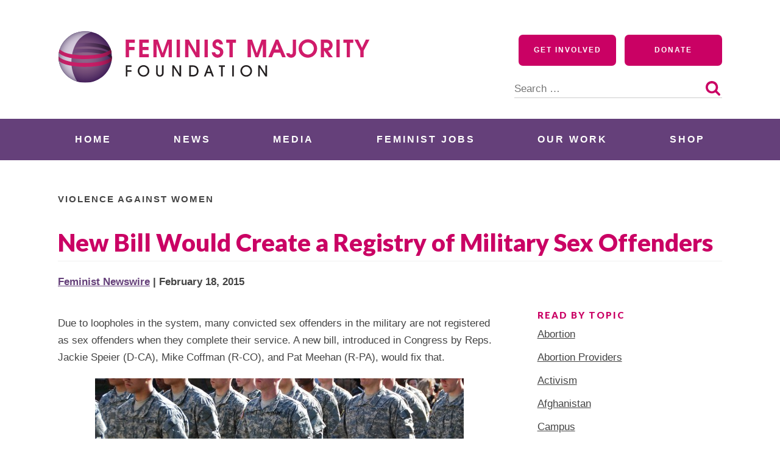

--- FILE ---
content_type: text/html; charset=UTF-8
request_url: https://feminist.org/news/new-bill-would-create-a-registry-of-military-sex-offenders/
body_size: 21585
content:
<!doctype html>
<html lang="en-US">
<head>
	<meta charset="UTF-8">
	<meta name="viewport" content="width=device-width, initial-scale=1">
	<link rel="profile" href="http://gmpg.org/xfn/11">

	<meta name='robots' content='index, follow, max-image-preview:large, max-snippet:-1, max-video-preview:-1' />

	<!-- This site is optimized with the Yoast SEO plugin v26.6 - https://yoast.com/wordpress/plugins/seo/ -->
	<title>New Bill Would Create a Registry of Military Sex Offenders - Feminist Majority Foundation</title>
	<link rel="canonical" href="https://feminist.org/news/new-bill-would-create-a-registry-of-military-sex-offenders/" />
	<meta property="og:locale" content="en_US" />
	<meta property="og:type" content="article" />
	<meta property="og:title" content="New Bill Would Create a Registry of Military Sex Offenders - Feminist Majority Foundation" />
	<meta property="og:description" content="Due to loopholes in the system, many convicted sex offenders in the military are not registered sex offenders once they exit the military." />
	<meta property="og:url" content="https://feminist.org/news/new-bill-would-create-a-registry-of-military-sex-offenders/" />
	<meta property="og:site_name" content="Feminist Majority Foundation" />
	<meta property="article:published_time" content="2015-02-18T20:33:47+00:00" />
	<meta property="article:modified_time" content="2015-02-19T22:03:05+00:00" />
	<meta property="og:image" content="https://feminist.org/wp-content/uploads/2015/02/7492069582_cbc37b9108_k.jpg" />
	<meta property="og:image:width" content="1519" />
	<meta property="og:image:height" content="1020" />
	<meta property="og:image:type" content="image/jpeg" />
	<meta name="author" content="Feminist Newswire" />
	<meta name="twitter:card" content="summary_large_image" />
	<meta name="twitter:label1" content="Written by" />
	<meta name="twitter:data1" content="Feminist Newswire" />
	<meta name="twitter:label2" content="Est. reading time" />
	<meta name="twitter:data2" content="2 minutes" />
	<script type="application/ld+json" class="yoast-schema-graph">{"@context":"https://schema.org","@graph":[{"@type":"Article","@id":"https://feminist.org/news/new-bill-would-create-a-registry-of-military-sex-offenders/#article","isPartOf":{"@id":"https://feminist.org/news/new-bill-would-create-a-registry-of-military-sex-offenders/"},"author":[{"@id":"https://feminist.org/#/schema/person/921ae028b3d1eb55499a954202593666"}],"headline":"New Bill Would Create a Registry of Military Sex Offenders","datePublished":"2015-02-18T20:33:47+00:00","dateModified":"2015-02-19T22:03:05+00:00","mainEntityOfPage":{"@id":"https://feminist.org/news/new-bill-would-create-a-registry-of-military-sex-offenders/"},"wordCount":389,"commentCount":1,"publisher":{"@id":"https://feminist.org/#organization"},"image":{"@id":"https://feminist.org/news/new-bill-would-create-a-registry-of-military-sex-offenders/#primaryimage"},"thumbnailUrl":"https://feminist.org/wp-content/uploads/2015/02/7492069582_cbc37b9108_k.jpg","keywords":["Military","military sexual assault","news","rape culture","sexual assault"],"articleSection":["Violence Against Women"],"inLanguage":"en-US","potentialAction":[{"@type":"CommentAction","name":"Comment","target":["https://feminist.org/news/new-bill-would-create-a-registry-of-military-sex-offenders/#respond"]}]},{"@type":"WebPage","@id":"https://feminist.org/news/new-bill-would-create-a-registry-of-military-sex-offenders/","url":"https://feminist.org/news/new-bill-would-create-a-registry-of-military-sex-offenders/","name":"New Bill Would Create a Registry of Military Sex Offenders - Feminist Majority Foundation","isPartOf":{"@id":"https://feminist.org/#website"},"primaryImageOfPage":{"@id":"https://feminist.org/news/new-bill-would-create-a-registry-of-military-sex-offenders/#primaryimage"},"image":{"@id":"https://feminist.org/news/new-bill-would-create-a-registry-of-military-sex-offenders/#primaryimage"},"thumbnailUrl":"https://feminist.org/wp-content/uploads/2015/02/7492069582_cbc37b9108_k.jpg","datePublished":"2015-02-18T20:33:47+00:00","dateModified":"2015-02-19T22:03:05+00:00","breadcrumb":{"@id":"https://feminist.org/news/new-bill-would-create-a-registry-of-military-sex-offenders/#breadcrumb"},"inLanguage":"en-US","potentialAction":[{"@type":"ReadAction","target":["https://feminist.org/news/new-bill-would-create-a-registry-of-military-sex-offenders/"]}]},{"@type":"ImageObject","inLanguage":"en-US","@id":"https://feminist.org/news/new-bill-would-create-a-registry-of-military-sex-offenders/#primaryimage","url":"https://feminist.org/wp-content/uploads/2015/02/7492069582_cbc37b9108_k.jpg","contentUrl":"https://feminist.org/wp-content/uploads/2015/02/7492069582_cbc37b9108_k.jpg","width":1519,"height":1020,"caption":"via Adam Fagen"},{"@type":"BreadcrumbList","@id":"https://feminist.org/news/new-bill-would-create-a-registry-of-military-sex-offenders/#breadcrumb","itemListElement":[{"@type":"ListItem","position":1,"name":"Home","item":"https://feminist.org/"},{"@type":"ListItem","position":2,"name":"News","item":"https://feminist.org/news/"},{"@type":"ListItem","position":3,"name":"New Bill Would Create a Registry of Military Sex Offenders"}]},{"@type":"WebSite","@id":"https://feminist.org/#website","url":"https://feminist.org/","name":"Feminist Majority Foundation","description":"","publisher":{"@id":"https://feminist.org/#organization"},"potentialAction":[{"@type":"SearchAction","target":{"@type":"EntryPoint","urlTemplate":"https://feminist.org/?s={search_term_string}"},"query-input":{"@type":"PropertyValueSpecification","valueRequired":true,"valueName":"search_term_string"}}],"inLanguage":"en-US"},{"@type":"Organization","@id":"https://feminist.org/#organization","name":"Feminist Majority Foundation","url":"https://feminist.org/","logo":{"@type":"ImageObject","inLanguage":"en-US","@id":"https://feminist.org/#/schema/logo/image/","url":"https://feminist.org/wp-content/uploads/2020/06/fmf-logo-horizontal.svg","contentUrl":"https://feminist.org/wp-content/uploads/2020/06/fmf-logo-horizontal.svg","width":512,"height":86,"caption":"Feminist Majority Foundation"},"image":{"@id":"https://feminist.org/#/schema/logo/image/"}},{"@type":"Person","@id":"https://feminist.org/#/schema/person/921ae028b3d1eb55499a954202593666","name":"Feminist Newswire","image":{"@type":"ImageObject","inLanguage":"en-US","@id":"https://feminist.org/#/schema/person/image/87ef7846265c270d4ea095c16ca5dccf","url":"https://secure.gravatar.com/avatar/812004461adb8d8d7c6fcc6a1a6a30f7d1a64e7843dd17153c5fcdf90287679f?s=96&d=identicon&r=g","contentUrl":"https://secure.gravatar.com/avatar/812004461adb8d8d7c6fcc6a1a6a30f7d1a64e7843dd17153c5fcdf90287679f?s=96&d=identicon&r=g","caption":"Feminist Newswire"},"description":"The Feminist Newswire has provided a daily feminist perspective on national, global, and campus news stories since 1995. You can receive a weekly feminist news digest when you subscribe here.","sameAs":["https://feministmajori.wpenginepowered.com/news/newsbyte/uswire.asp"],"url":"https://feminist.org/news/author/feministnews/"}]}</script>
	<!-- / Yoast SEO plugin. -->


<link rel='dns-prefetch' href='//a.omappapi.com' />
<link rel='dns-prefetch' href='//www.googletagmanager.com' />
<link rel='dns-prefetch' href='//use.typekit.net' />
<link rel='dns-prefetch' href='//fonts.googleapis.com' />
<link rel="alternate" type="application/rss+xml" title="Feminist Majority Foundation &raquo; Feed" href="https://feminist.org/feed/" />
<link rel="alternate" type="application/rss+xml" title="Feminist Majority Foundation &raquo; Comments Feed" href="https://feminist.org/comments/feed/" />
<link rel="alternate" type="application/rss+xml" title="Feminist Majority Foundation &raquo; New Bill Would Create a Registry of Military Sex Offenders Comments Feed" href="https://feminist.org/news/new-bill-would-create-a-registry-of-military-sex-offenders/feed/" />
<link rel="alternate" title="oEmbed (JSON)" type="application/json+oembed" href="https://feminist.org/wp-json/oembed/1.0/embed?url=https%3A%2F%2Ffeminist.org%2Fnews%2Fnew-bill-would-create-a-registry-of-military-sex-offenders%2F" />
<link rel="alternate" title="oEmbed (XML)" type="text/xml+oembed" href="https://feminist.org/wp-json/oembed/1.0/embed?url=https%3A%2F%2Ffeminist.org%2Fnews%2Fnew-bill-would-create-a-registry-of-military-sex-offenders%2F&#038;format=xml" />
<style id='wp-img-auto-sizes-contain-inline-css' type='text/css'>
img:is([sizes=auto i],[sizes^="auto," i]){contain-intrinsic-size:3000px 1500px}
/*# sourceURL=wp-img-auto-sizes-contain-inline-css */
</style>
<style id='wp-emoji-styles-inline-css' type='text/css'>

	img.wp-smiley, img.emoji {
		display: inline !important;
		border: none !important;
		box-shadow: none !important;
		height: 1em !important;
		width: 1em !important;
		margin: 0 0.07em !important;
		vertical-align: -0.1em !important;
		background: none !important;
		padding: 0 !important;
	}
/*# sourceURL=wp-emoji-styles-inline-css */
</style>
<style id='wp-block-library-inline-css' type='text/css'>
:root{--wp-block-synced-color:#7a00df;--wp-block-synced-color--rgb:122,0,223;--wp-bound-block-color:var(--wp-block-synced-color);--wp-editor-canvas-background:#ddd;--wp-admin-theme-color:#007cba;--wp-admin-theme-color--rgb:0,124,186;--wp-admin-theme-color-darker-10:#006ba1;--wp-admin-theme-color-darker-10--rgb:0,107,160.5;--wp-admin-theme-color-darker-20:#005a87;--wp-admin-theme-color-darker-20--rgb:0,90,135;--wp-admin-border-width-focus:2px}@media (min-resolution:192dpi){:root{--wp-admin-border-width-focus:1.5px}}.wp-element-button{cursor:pointer}:root .has-very-light-gray-background-color{background-color:#eee}:root .has-very-dark-gray-background-color{background-color:#313131}:root .has-very-light-gray-color{color:#eee}:root .has-very-dark-gray-color{color:#313131}:root .has-vivid-green-cyan-to-vivid-cyan-blue-gradient-background{background:linear-gradient(135deg,#00d084,#0693e3)}:root .has-purple-crush-gradient-background{background:linear-gradient(135deg,#34e2e4,#4721fb 50%,#ab1dfe)}:root .has-hazy-dawn-gradient-background{background:linear-gradient(135deg,#faaca8,#dad0ec)}:root .has-subdued-olive-gradient-background{background:linear-gradient(135deg,#fafae1,#67a671)}:root .has-atomic-cream-gradient-background{background:linear-gradient(135deg,#fdd79a,#004a59)}:root .has-nightshade-gradient-background{background:linear-gradient(135deg,#330968,#31cdcf)}:root .has-midnight-gradient-background{background:linear-gradient(135deg,#020381,#2874fc)}:root{--wp--preset--font-size--normal:16px;--wp--preset--font-size--huge:42px}.has-regular-font-size{font-size:1em}.has-larger-font-size{font-size:2.625em}.has-normal-font-size{font-size:var(--wp--preset--font-size--normal)}.has-huge-font-size{font-size:var(--wp--preset--font-size--huge)}.has-text-align-center{text-align:center}.has-text-align-left{text-align:left}.has-text-align-right{text-align:right}.has-fit-text{white-space:nowrap!important}#end-resizable-editor-section{display:none}.aligncenter{clear:both}.items-justified-left{justify-content:flex-start}.items-justified-center{justify-content:center}.items-justified-right{justify-content:flex-end}.items-justified-space-between{justify-content:space-between}.screen-reader-text{border:0;clip-path:inset(50%);height:1px;margin:-1px;overflow:hidden;padding:0;position:absolute;width:1px;word-wrap:normal!important}.screen-reader-text:focus{background-color:#ddd;clip-path:none;color:#444;display:block;font-size:1em;height:auto;left:5px;line-height:normal;padding:15px 23px 14px;text-decoration:none;top:5px;width:auto;z-index:100000}html :where(.has-border-color){border-style:solid}html :where([style*=border-top-color]){border-top-style:solid}html :where([style*=border-right-color]){border-right-style:solid}html :where([style*=border-bottom-color]){border-bottom-style:solid}html :where([style*=border-left-color]){border-left-style:solid}html :where([style*=border-width]){border-style:solid}html :where([style*=border-top-width]){border-top-style:solid}html :where([style*=border-right-width]){border-right-style:solid}html :where([style*=border-bottom-width]){border-bottom-style:solid}html :where([style*=border-left-width]){border-left-style:solid}html :where(img[class*=wp-image-]){height:auto;max-width:100%}:where(figure){margin:0 0 1em}html :where(.is-position-sticky){--wp-admin--admin-bar--position-offset:var(--wp-admin--admin-bar--height,0px)}@media screen and (max-width:600px){html :where(.is-position-sticky){--wp-admin--admin-bar--position-offset:0px}}

/*# sourceURL=wp-block-library-inline-css */
</style><style id='global-styles-inline-css' type='text/css'>
:root{--wp--preset--aspect-ratio--square: 1;--wp--preset--aspect-ratio--4-3: 4/3;--wp--preset--aspect-ratio--3-4: 3/4;--wp--preset--aspect-ratio--3-2: 3/2;--wp--preset--aspect-ratio--2-3: 2/3;--wp--preset--aspect-ratio--16-9: 16/9;--wp--preset--aspect-ratio--9-16: 9/16;--wp--preset--color--black: #000000;--wp--preset--color--cyan-bluish-gray: #abb8c3;--wp--preset--color--white: #ffffff;--wp--preset--color--pale-pink: #f78da7;--wp--preset--color--vivid-red: #cf2e2e;--wp--preset--color--luminous-vivid-orange: #ff6900;--wp--preset--color--luminous-vivid-amber: #fcb900;--wp--preset--color--light-green-cyan: #7bdcb5;--wp--preset--color--vivid-green-cyan: #00d084;--wp--preset--color--pale-cyan-blue: #8ed1fc;--wp--preset--color--vivid-cyan-blue: #0693e3;--wp--preset--color--vivid-purple: #9b51e0;--wp--preset--color--navy: #062635;--wp--preset--color--dark-purple: #523466;--wp--preset--color--bright-purple: #65407A;--wp--preset--color--raspberry: #ca0164;--wp--preset--color--dark: #444444;--wp--preset--color--grey: #f0f0f0;--wp--preset--color--light-grey: #f5f5f5;--wp--preset--gradient--vivid-cyan-blue-to-vivid-purple: linear-gradient(135deg,rgb(6,147,227) 0%,rgb(155,81,224) 100%);--wp--preset--gradient--light-green-cyan-to-vivid-green-cyan: linear-gradient(135deg,rgb(122,220,180) 0%,rgb(0,208,130) 100%);--wp--preset--gradient--luminous-vivid-amber-to-luminous-vivid-orange: linear-gradient(135deg,rgb(252,185,0) 0%,rgb(255,105,0) 100%);--wp--preset--gradient--luminous-vivid-orange-to-vivid-red: linear-gradient(135deg,rgb(255,105,0) 0%,rgb(207,46,46) 100%);--wp--preset--gradient--very-light-gray-to-cyan-bluish-gray: linear-gradient(135deg,rgb(238,238,238) 0%,rgb(169,184,195) 100%);--wp--preset--gradient--cool-to-warm-spectrum: linear-gradient(135deg,rgb(74,234,220) 0%,rgb(151,120,209) 20%,rgb(207,42,186) 40%,rgb(238,44,130) 60%,rgb(251,105,98) 80%,rgb(254,248,76) 100%);--wp--preset--gradient--blush-light-purple: linear-gradient(135deg,rgb(255,206,236) 0%,rgb(152,150,240) 100%);--wp--preset--gradient--blush-bordeaux: linear-gradient(135deg,rgb(254,205,165) 0%,rgb(254,45,45) 50%,rgb(107,0,62) 100%);--wp--preset--gradient--luminous-dusk: linear-gradient(135deg,rgb(255,203,112) 0%,rgb(199,81,192) 50%,rgb(65,88,208) 100%);--wp--preset--gradient--pale-ocean: linear-gradient(135deg,rgb(255,245,203) 0%,rgb(182,227,212) 50%,rgb(51,167,181) 100%);--wp--preset--gradient--electric-grass: linear-gradient(135deg,rgb(202,248,128) 0%,rgb(113,206,126) 100%);--wp--preset--gradient--midnight: linear-gradient(135deg,rgb(2,3,129) 0%,rgb(40,116,252) 100%);--wp--preset--font-size--small: 13px;--wp--preset--font-size--medium: 20px;--wp--preset--font-size--large: 36px;--wp--preset--font-size--x-large: 42px;--wp--preset--spacing--20: 0.44rem;--wp--preset--spacing--30: 0.67rem;--wp--preset--spacing--40: 1rem;--wp--preset--spacing--50: 1.5rem;--wp--preset--spacing--60: 2.25rem;--wp--preset--spacing--70: 3.38rem;--wp--preset--spacing--80: 5.06rem;--wp--preset--shadow--natural: 6px 6px 9px rgba(0, 0, 0, 0.2);--wp--preset--shadow--deep: 12px 12px 50px rgba(0, 0, 0, 0.4);--wp--preset--shadow--sharp: 6px 6px 0px rgba(0, 0, 0, 0.2);--wp--preset--shadow--outlined: 6px 6px 0px -3px rgb(255, 255, 255), 6px 6px rgb(0, 0, 0);--wp--preset--shadow--crisp: 6px 6px 0px rgb(0, 0, 0);}:where(.is-layout-flex){gap: 0.5em;}:where(.is-layout-grid){gap: 0.5em;}body .is-layout-flex{display: flex;}.is-layout-flex{flex-wrap: wrap;align-items: center;}.is-layout-flex > :is(*, div){margin: 0;}body .is-layout-grid{display: grid;}.is-layout-grid > :is(*, div){margin: 0;}:where(.wp-block-columns.is-layout-flex){gap: 2em;}:where(.wp-block-columns.is-layout-grid){gap: 2em;}:where(.wp-block-post-template.is-layout-flex){gap: 1.25em;}:where(.wp-block-post-template.is-layout-grid){gap: 1.25em;}.has-black-color{color: var(--wp--preset--color--black) !important;}.has-cyan-bluish-gray-color{color: var(--wp--preset--color--cyan-bluish-gray) !important;}.has-white-color{color: var(--wp--preset--color--white) !important;}.has-pale-pink-color{color: var(--wp--preset--color--pale-pink) !important;}.has-vivid-red-color{color: var(--wp--preset--color--vivid-red) !important;}.has-luminous-vivid-orange-color{color: var(--wp--preset--color--luminous-vivid-orange) !important;}.has-luminous-vivid-amber-color{color: var(--wp--preset--color--luminous-vivid-amber) !important;}.has-light-green-cyan-color{color: var(--wp--preset--color--light-green-cyan) !important;}.has-vivid-green-cyan-color{color: var(--wp--preset--color--vivid-green-cyan) !important;}.has-pale-cyan-blue-color{color: var(--wp--preset--color--pale-cyan-blue) !important;}.has-vivid-cyan-blue-color{color: var(--wp--preset--color--vivid-cyan-blue) !important;}.has-vivid-purple-color{color: var(--wp--preset--color--vivid-purple) !important;}.has-black-background-color{background-color: var(--wp--preset--color--black) !important;}.has-cyan-bluish-gray-background-color{background-color: var(--wp--preset--color--cyan-bluish-gray) !important;}.has-white-background-color{background-color: var(--wp--preset--color--white) !important;}.has-pale-pink-background-color{background-color: var(--wp--preset--color--pale-pink) !important;}.has-vivid-red-background-color{background-color: var(--wp--preset--color--vivid-red) !important;}.has-luminous-vivid-orange-background-color{background-color: var(--wp--preset--color--luminous-vivid-orange) !important;}.has-luminous-vivid-amber-background-color{background-color: var(--wp--preset--color--luminous-vivid-amber) !important;}.has-light-green-cyan-background-color{background-color: var(--wp--preset--color--light-green-cyan) !important;}.has-vivid-green-cyan-background-color{background-color: var(--wp--preset--color--vivid-green-cyan) !important;}.has-pale-cyan-blue-background-color{background-color: var(--wp--preset--color--pale-cyan-blue) !important;}.has-vivid-cyan-blue-background-color{background-color: var(--wp--preset--color--vivid-cyan-blue) !important;}.has-vivid-purple-background-color{background-color: var(--wp--preset--color--vivid-purple) !important;}.has-black-border-color{border-color: var(--wp--preset--color--black) !important;}.has-cyan-bluish-gray-border-color{border-color: var(--wp--preset--color--cyan-bluish-gray) !important;}.has-white-border-color{border-color: var(--wp--preset--color--white) !important;}.has-pale-pink-border-color{border-color: var(--wp--preset--color--pale-pink) !important;}.has-vivid-red-border-color{border-color: var(--wp--preset--color--vivid-red) !important;}.has-luminous-vivid-orange-border-color{border-color: var(--wp--preset--color--luminous-vivid-orange) !important;}.has-luminous-vivid-amber-border-color{border-color: var(--wp--preset--color--luminous-vivid-amber) !important;}.has-light-green-cyan-border-color{border-color: var(--wp--preset--color--light-green-cyan) !important;}.has-vivid-green-cyan-border-color{border-color: var(--wp--preset--color--vivid-green-cyan) !important;}.has-pale-cyan-blue-border-color{border-color: var(--wp--preset--color--pale-cyan-blue) !important;}.has-vivid-cyan-blue-border-color{border-color: var(--wp--preset--color--vivid-cyan-blue) !important;}.has-vivid-purple-border-color{border-color: var(--wp--preset--color--vivid-purple) !important;}.has-vivid-cyan-blue-to-vivid-purple-gradient-background{background: var(--wp--preset--gradient--vivid-cyan-blue-to-vivid-purple) !important;}.has-light-green-cyan-to-vivid-green-cyan-gradient-background{background: var(--wp--preset--gradient--light-green-cyan-to-vivid-green-cyan) !important;}.has-luminous-vivid-amber-to-luminous-vivid-orange-gradient-background{background: var(--wp--preset--gradient--luminous-vivid-amber-to-luminous-vivid-orange) !important;}.has-luminous-vivid-orange-to-vivid-red-gradient-background{background: var(--wp--preset--gradient--luminous-vivid-orange-to-vivid-red) !important;}.has-very-light-gray-to-cyan-bluish-gray-gradient-background{background: var(--wp--preset--gradient--very-light-gray-to-cyan-bluish-gray) !important;}.has-cool-to-warm-spectrum-gradient-background{background: var(--wp--preset--gradient--cool-to-warm-spectrum) !important;}.has-blush-light-purple-gradient-background{background: var(--wp--preset--gradient--blush-light-purple) !important;}.has-blush-bordeaux-gradient-background{background: var(--wp--preset--gradient--blush-bordeaux) !important;}.has-luminous-dusk-gradient-background{background: var(--wp--preset--gradient--luminous-dusk) !important;}.has-pale-ocean-gradient-background{background: var(--wp--preset--gradient--pale-ocean) !important;}.has-electric-grass-gradient-background{background: var(--wp--preset--gradient--electric-grass) !important;}.has-midnight-gradient-background{background: var(--wp--preset--gradient--midnight) !important;}.has-small-font-size{font-size: var(--wp--preset--font-size--small) !important;}.has-medium-font-size{font-size: var(--wp--preset--font-size--medium) !important;}.has-large-font-size{font-size: var(--wp--preset--font-size--large) !important;}.has-x-large-font-size{font-size: var(--wp--preset--font-size--x-large) !important;}
/*# sourceURL=global-styles-inline-css */
</style>

<style id='classic-theme-styles-inline-css' type='text/css'>
/*! This file is auto-generated */
.wp-block-button__link{color:#fff;background-color:#32373c;border-radius:9999px;box-shadow:none;text-decoration:none;padding:calc(.667em + 2px) calc(1.333em + 2px);font-size:1.125em}.wp-block-file__button{background:#32373c;color:#fff;text-decoration:none}
/*# sourceURL=/wp-includes/css/classic-themes.min.css */
</style>
<link rel='stylesheet' id='blockslider-preview-style-css' href='https://feminist.org/wp-content/plugins/block-slider/css/slider-preview.css?ver=latest_new' type='text/css' media='all' />
<link rel='stylesheet' id='custom-typekit-css-css' href='https://use.typekit.net/rbs4wpk.css?ver=2.1.0' type='text/css' media='all' />
<link rel='stylesheet' id='wppa_style-css' href='https://feminist.org/wp-content/plugins/wp-photo-album-plus/wppa-style.css?ver=251216-155819' type='text/css' media='all' />
<style id='wppa_style-inline-css' type='text/css'>

.wppa-box {	border-style: solid; border-width:1px;border-radius:6px; -moz-border-radius:6px;margin-bottom:8px;background-color:#eeeeee;border-color:#cccccc; }
.wppa-mini-box { border-style: solid; border-width:1px;border-radius:2px;border-color:#cccccc; }
.wppa-cover-box {  }
.wppa-cover-text-frame {  }
.wppa-box-text {  }
.wppa-box-text, .wppa-box-text-nocolor { font-weight:normal; }
.wppa-thumb-text { font-weight:normal; }
.wppa-nav-text { font-weight:normal; }
.wppa-img { background-color:#eeeeee; }
.wppa-title { font-weight:bold; }
.wppa-fulldesc { font-weight:normal; }
.wppa-fulltitle { font-weight:normal; }
/*# sourceURL=wppa_style-inline-css */
</style>
<link rel='stylesheet' id='wp-components-css' href='https://feminist.org/wp-includes/css/dist/components/style.min.css?ver=6.9' type='text/css' media='all' />
<link rel='stylesheet' id='godaddy-styles-css' href='https://feminist.org/wp-content/plugins/coblocks/includes/Dependencies/GoDaddy/Styles/build/latest.css?ver=2.0.2' type='text/css' media='all' />
<link rel='stylesheet' id='gutenbergbase-style-css' href='https://feminist.org/wp-content/themes/fmf2020/style.css?ver=1.0' type='text/css' media='all' />
<link rel='stylesheet' id='fmf2020blocks-style-css' href='https://feminist.org/wp-content/themes/fmf2020/css/blocks.css?ver=1.0' type='text/css' media='all' />
<link rel='stylesheet' id='fmf2020-fonts-css' href='https://fonts.googleapis.com/css?family=Open%2BSans%3A300%2C600%2C700%2C800%7CLato%3A400%2C900&#038;subset=latin%2Clatin-ext&#038;ver=1.0' type='text/css' media='all' />
<link rel='stylesheet' id='dashicons-css' href='https://feminist.org/wp-includes/css/dashicons.min.css?ver=6.9' type='text/css' media='all' />
<link rel='stylesheet' id='yarpp-thumbnails-css' href='https://feminist.org/wp-content/plugins/yet-another-related-posts-plugin/style/styles_thumbnails.css?ver=5.30.11' type='text/css' media='all' />
<style id='yarpp-thumbnails-inline-css' type='text/css'>
.yarpp-thumbnails-horizontal .yarpp-thumbnail {width: 130px;height: 170px;margin: 5px;margin-left: 0px;}.yarpp-thumbnail > img, .yarpp-thumbnail-default {width: 120px;height: 120px;margin: 5px;}.yarpp-thumbnails-horizontal .yarpp-thumbnail-title {margin: 7px;margin-top: 0px;width: 120px;}.yarpp-thumbnail-default > img {min-height: 120px;min-width: 120px;}
/*# sourceURL=yarpp-thumbnails-inline-css */
</style>
<script type="text/javascript" src="https://feminist.org/wp-includes/js/dist/hooks.min.js?ver=dd5603f07f9220ed27f1" id="wp-hooks-js"></script>
<script type="text/javascript" src="https://feminist.org/wp-includes/js/dist/i18n.min.js?ver=c26c3dc7bed366793375" id="wp-i18n-js"></script>
<script type="text/javascript" id="wp-i18n-js-after">
/* <![CDATA[ */
wp.i18n.setLocaleData( { 'text direction\u0004ltr': [ 'ltr' ] } );
//# sourceURL=wp-i18n-js-after
/* ]]> */
</script>
<script type="text/javascript" src="https://feminist.org/wp-content/plugins/wp-photo-album-plus/js/wppa-decls.js?ver=251216-205819" id="wppa-decls-js"></script>
<script type="text/javascript" id="wppa-decls-js-after">
/* <![CDATA[ */
const { __ } = wp.i18n;

wppaSiteUrl = "https://feminist.org",
wppaThumbPageSize = 0,
wppaResizeEndDelay = 200,
wppaScrollEndDelay = 200,
_wppaTextDelay = 800,
wppaEasingSlide = "swing",
wppaEasingLightbox = "swing",
wppaEasingPopup = "swing",
wppaUploadButtonText = "Browse...",
wppaOvlBigBrowse = false,
wppaOvlSmallBrowse = true,
wppaImageMagickDefaultAspect = "NaN",
wppaImageDirectory = "https://feminist.org/wp-content/uploads/wppa/icons/",
wppaWppaUrl = "https://feminist.org/wp-content/plugins/wp-photo-album-plus",
wppaIncludeUrl = "https://feminist.org/wp-includes",
wppaAjaxMethod = "rest",
wppaAjaxUrl = "https://feminist.org/wp-json/wp-photo-album-plus/endPoint",
wppaAdminAjaxUrl = "https://feminist.org/wp-admin/admin-ajax.php",
wppaUploadUrl = "https://feminist.org/wp-content/uploads/wppa",
wppaIsIe = false,
wppaIsSafari = false,
wppaSlideshowNavigationType = "icons",
wppaSlideshowDefaultTimeout = 2.5,
wppaAudioHeight = 32,
wppaFilmThumbTitle = "Double click to start/stop slideshow running",
wppaClickToView = "Click to view",
wppaLang = "",
wppaVoteForMe = "Vote for me!",
wppaVotedForMe = "Voted for me",
wppaGlobalFsIconSize = "32",
wppaFsFillcolor = "#999999",
wppaFsBgcolor = "transparent",
wppaFsPolicy = "lightbox",
wppaNiceScroll = false,
wppaNiceScrollOpts = {cursorwidth:8,
cursoropacitymin:0.4,
cursorcolor:'#777777',
cursorborder:'none',
cursorborderradius:6,
autohidemode:'leave',
nativeparentscrolling:false,
preservenativescrolling:false,
bouncescroll:false,
smoothscroll:true,
cursorborder:'2px solid transparent',},
wppaVersion = "9.1.05.004",
wppaBackgroundColorImage = "#eeeeee",
wppaPopupLinkType = "photo",
wppaAnimationType = "fadeover",
wppaAnimationSpeed = 800,
wppaThumbnailAreaDelta = 14,
wppaTextFrameDelta = 181,
wppaBoxDelta = 14,
wppaFilmShowGlue = true,
wppaMiniTreshold = 500,
wppaRatingOnce = false,
wppaHideWhenEmpty = false,
wppaBGcolorNumbar = "#cccccc",
wppaBcolorNumbar = "#cccccc",
wppaBGcolorNumbarActive = "#333333",
wppaBcolorNumbarActive = "#333333",
wppaFontFamilyNumbar = "",
wppaFontSizeNumbar = "px",
wppaFontColorNumbar = "#777777",
wppaFontWeightNumbar = "normal",
wppaFontFamilyNumbarActive = "",
wppaFontSizeNumbarActive = "px",
wppaFontColorNumbarActive = "#777777",
wppaFontWeightNumbarActive = "bold",
wppaNumbarMax = "10",
wppaNextOnCallback = false,
wppaStarOpacity = 0.2,
wppaEmailRequired = "required",
wppaSlideBorderWidth = 0,
wppaAllowAjax = true,
wppaThumbTargetBlank = false,
wppaRatingMax = 5,
wppaRatingDisplayType = "graphic",
wppaRatingPrec = 2,
wppaStretch = false,
wppaMinThumbSpace = 4,
wppaThumbSpaceAuto = true,
wppaMagnifierCursor = "magnifier-small.png",
wppaAutoOpenComments = true,
wppaUpdateAddressLine = true,
wppaSlideSwipe = true,
wppaMaxCoverWidth = 1024,
wppaSlideToFullpopup = false,
wppaComAltSize = 75,
wppaBumpViewCount = true,
wppaBumpClickCount = false,
wppaShareHideWhenRunning = false,
wppaFotomoto = false,
wppaFotomotoHideWhenRunning = false,
wppaCommentRequiredAfterVote = false,
wppaFotomotoMinWidth = 400,
wppaOvlHires = true,
wppaSlideVideoStart = false,
wppaSlideAudioStart = false,
wppaOvlRadius = 12,
wppaOvlBorderWidth = 8,
wppaThemeStyles = "",
wppaStickyHeaderHeight = 0,
wppaRenderModal = false,
wppaModalQuitImg = "url(https://feminist.org/wp-content/uploads/wppa/icons/smallcross-black.gif )",
wppaBoxRadius = "6",
wppaModalBgColor = "#ffffff",
wppaUploadEdit = "-none-",
wppaSvgFillcolor = "#666666",
wppaSvgBgcolor = "#dddddd",
wppaOvlSvgFillcolor = "#999999",
wppaOvlSvgBgcolor = "#ffffff",
wppaSvgCornerStyle = "medium",
wppaHideRightClick = false,
wppaGeoZoom = 10,
wppaLazyLoad = false,
wppaAreaMaxFrac = 0,
wppaAreaMaxFracSlide = 0,
wppaAreaMaxFracAudio = 0,
wppaIconSizeNormal = "default",
wppaIconSizeSlide = "default",
wppaResponseSpeed = 0,
wppaExtendedResizeCount = 0,
wppaExtendedResizeDelay = 1000,
wppaCoverSpacing = 8,
wppaFilmonlyContinuous = false,
wppaNoAnimateOnMobile = false,
wppaAjaxScroll = true,
wppaThumbSize = 100,
wppaTfMargin = 4,
wppaRequestInfoDialogText = "Please specify your question",
wppaThumbAspect = 0.75,
wppaStartStopNew = false,
wppaSlideVideoPauseStop = false,
wppaThumbNolink = false;
wppaOvlTxtHeight = "auto",
wppaOvlOpacity = 0.8,
wppaOvlOnclickType = "none",
wppaOvlTheme = "black",
wppaOvlAnimSpeed = 300,
wppaOvlSlideSpeedDefault = 5000,
wppaVer4WindowWidth = 800,
wppaVer4WindowHeight = 600,
wppaOvlShowCounter = true,
wppaOvlFontFamily = "",
wppaOvlFontSize = "10",
wppaOvlFontColor = "",
wppaOvlFontWeight = "bold",
wppaOvlLineHeight = "10",
wppaOvlVideoStart = true,
wppaOvlAudioStart = true,
wppaOvlSlideStartDefault = true,
wppaOvlShowStartStop = true,
wppaIsMobile = false,
wppaIsIpad = false,
wppaOvlIconSize = "32px",
wppaOvlBrowseOnClick = false,
wppaOvlGlobal = false,
wppaPhotoDirectory = "https://feminist.org/wp-content/uploads/wppa/",
wppaThumbDirectory = "https://feminist.org/wp-content/uploads/wppa/thumbs/",
wppaTempDirectory = "https://feminist.org/wp-content/uploads/wppa/temp/",
wppaFontDirectory = "https://feminist.org/wp-content/uploads/wppa/fonts/",
wppaOutputType = "-none-",
wppaOvlNavIconSize = 32,
wppaOvlVideoPauseStop = false;var
wppaShortcodeTemplate = "";
wppaShortcodeTemplateId = "";
//# sourceURL=wppa-decls-js-after
/* ]]> */
</script>
<script type="text/javascript" src="https://feminist.org/wp-includes/js/jquery/jquery.min.js?ver=3.7.1" id="jquery-core-js"></script>
<script type="text/javascript" src="https://feminist.org/wp-includes/js/jquery/jquery-migrate.min.js?ver=3.4.1" id="jquery-migrate-js"></script>
<script type="text/javascript" src="https://feminist.org/wp-includes/js/jquery/jquery.form.min.js?ver=4.3.0" id="jquery-form-js"></script>
<script type="text/javascript" src="https://feminist.org/wp-includes/js/imagesloaded.min.js?ver=5.0.0" id="imagesloaded-js"></script>
<script type="text/javascript" src="https://feminist.org/wp-includes/js/masonry.min.js?ver=4.2.2" id="masonry-js"></script>
<script type="text/javascript" src="https://feminist.org/wp-includes/js/jquery/jquery.masonry.min.js?ver=3.1.2b" id="jquery-masonry-js"></script>
<script type="text/javascript" src="https://feminist.org/wp-includes/js/jquery/ui/core.min.js?ver=1.13.3" id="jquery-ui-core-js"></script>
<script type="text/javascript" src="https://feminist.org/wp-includes/js/jquery/ui/mouse.min.js?ver=1.13.3" id="jquery-ui-mouse-js"></script>
<script type="text/javascript" src="https://feminist.org/wp-includes/js/jquery/ui/resizable.min.js?ver=1.13.3" id="jquery-ui-resizable-js"></script>
<script type="text/javascript" src="https://feminist.org/wp-includes/js/jquery/ui/draggable.min.js?ver=1.13.3" id="jquery-ui-draggable-js"></script>
<script type="text/javascript" src="https://feminist.org/wp-includes/js/jquery/ui/controlgroup.min.js?ver=1.13.3" id="jquery-ui-controlgroup-js"></script>
<script type="text/javascript" src="https://feminist.org/wp-includes/js/jquery/ui/checkboxradio.min.js?ver=1.13.3" id="jquery-ui-checkboxradio-js"></script>
<script type="text/javascript" src="https://feminist.org/wp-includes/js/jquery/ui/button.min.js?ver=1.13.3" id="jquery-ui-button-js"></script>
<script type="text/javascript" src="https://feminist.org/wp-includes/js/jquery/ui/dialog.min.js?ver=1.13.3" id="jquery-ui-dialog-js"></script>
<script type="text/javascript" id="wppa-all-js-extra">
/* <![CDATA[ */
var wppaObj = {"restUrl":"https://feminist.org/wp-json/","restNonce":"540effcb97"};
//# sourceURL=wppa-all-js-extra
/* ]]> */
</script>
<script type="text/javascript" src="https://feminist.org/wp-content/plugins/wp-photo-album-plus/js/wppa-all.js?ver=251216-205819" id="wppa-all-js"></script>
<script type="text/javascript" src="https://feminist.org/wp-content/plugins/wp-photo-album-plus/vendor/jquery-easing/jquery.easing.min.js?ver=9.1.05.004" id="nicescrollr-easing-min-js-js"></script>

<!-- Google tag (gtag.js) snippet added by Site Kit -->
<!-- Google Analytics snippet added by Site Kit -->
<script type="text/javascript" src="https://www.googletagmanager.com/gtag/js?id=GT-NBQJDVN" id="google_gtagjs-js" async></script>
<script type="text/javascript" id="google_gtagjs-js-after">
/* <![CDATA[ */
window.dataLayer = window.dataLayer || [];function gtag(){dataLayer.push(arguments);}
gtag("set","linker",{"domains":["feminist.org"]});
gtag("js", new Date());
gtag("set", "developer_id.dZTNiMT", true);
gtag("config", "GT-NBQJDVN");
//# sourceURL=google_gtagjs-js-after
/* ]]> */
</script>
<link rel="https://api.w.org/" href="https://feminist.org/wp-json/" /><link rel="alternate" title="JSON" type="application/json" href="https://feminist.org/wp-json/wp/v2/posts/18236" /><link rel="EditURI" type="application/rsd+xml" title="RSD" href="https://feminist.org/xmlrpc.php?rsd" />
<link rel='shortlink' href='https://feminist.org/?p=18236' />

<!-- This site is using AdRotate v5.16 to display their advertisements - https://ajdg.solutions/ -->
<!-- AdRotate CSS -->
<style type="text/css" media="screen">
	.g { margin:0px; padding:0px; overflow:hidden; line-height:1; zoom:1; }
	.g img { height:auto; }
	.g-col { position:relative; float:left; }
	.g-col:first-child { margin-left: 0; }
	.g-col:last-child { margin-right: 0; }
	.g-1 { margin:1px 1px 1px 1px; }
	@media only screen and (max-width: 480px) {
		.g-col, .g-dyn, .g-single { width:100%; margin-left:0; margin-right:0; }
	}
</style>
<!-- /AdRotate CSS -->

<meta name="generator" content="Site Kit by Google 1.168.0" /><!-- Global site tag (gtag.js) - Google Analytics -->
<script async src="https://www.googletagmanager.com/gtag/js?id=UA-2853696-1"></script>
<script>
  window.dataLayer = window.dataLayer || [];
  function gtag(){dataLayer.push(arguments);}
  gtag('js', new Date());

  gtag('config', 'UA-2853696-1');
</script>

<!-- Facebook Pixel Code -->
<script>
!function(f,b,e,v,n,t,s)
{if(f.fbq)return;n=f.fbq=function(){n.callMethod?
n.callMethod.apply(n,arguments):n.queue.push(arguments)};
if(!f._fbq)f._fbq=n;n.push=n;n.loaded=!0;n.version='2.0';
n.queue=[];t=b.createElement(e);t.async=!0;
t.src=v;s=b.getElementsByTagName(e)[0];
s.parentNode.insertBefore(t,s)}(window, document,'script',
'https://connect.facebook.net/en_US/fbevents.js');
fbq('init', '1083905652114276');
fbq('track', 'PageView');
</script>
<noscript><img height="1" width="1" style="display:none"
src="https://www.facebook.com/tr?id=1083905652114276&ev=PageView&noscript=1"
/></noscript>
<!-- End Facebook Pixel Code -->
<!-- Facebook Pixel Code -->
<script>
!function(f,b,e,v,n,t,s)
{if(f.fbq)return;n=f.fbq=function(){n.callMethod?
n.callMethod.apply(n,arguments):n.queue.push(arguments)};
if(!f._fbq)f._fbq=n;n.push=n;n.loaded=!0;n.version='2.0';
n.queue=[];t=b.createElement(e);t.async=!0;
t.src=v;s=b.getElementsByTagName(e)[0];
s.parentNode.insertBefore(t,s)}(window, document,'script',
'https://connect.facebook.net/en_US/fbevents.js');
fbq('init', '1083905652114276');
fbq('track', 'PageView');
fbq(‘track’, ‘CompleteRegistration’);
</script>
<noscript><img height="1" width="1" style="display:none"
src="https://www.facebook.com/tr?id=1083905652114276&ev=PageView&noscript=1"
/></noscript>
<!-- End Facebook Pixel Code -->
<!-- EveryAction Code -->
<link rel='preload' href='https://static.everyaction.com/ea-actiontag/at.js' as='script' crossorigin='anonymous'>
<link rel='preload' href='https://static.everyaction.com/ea-actiontag/at.min.css' as='style'>
<script type='text/javascript' src='https://static.everyaction.com/ea-actiontag/at.js' crossorigin='anonymous'></script>
<link rel='preload' href='https://nvlupin.blob.core.windows.net/designs/CustomStylesheet_45785a26fda816ac068cf660199cb0ef38a28943285228d9078799a8c74dd894.css' as='style'>
<!-- End EveryAction Code -->

<!-- Meta Pixel Code -->
<script>
!function(f,b,e,v,n,t,s)
{if(f.fbq)return;n=f.fbq=function(){n.callMethod?
n.callMethod.apply(n,arguments):n.queue.push(arguments)};
if(!f._fbq)f._fbq=n;n.push=n;n.loaded=!0;n.version='2.0';
n.queue=[];t=b.createElement(e);t.async=!0;
t.src=v;s=b.getElementsByTagName(e)[0];
s.parentNode.insertBefore(t,s)}(window, document,'script',
'https://connect.facebook.net/en_US/fbevents.js');
fbq('init', '882767673257715');
fbq('track', 'PageView');
</script>
<noscript><img height="1" width="1" style="display:none"
src="https://www.facebook.com/tr?id=882767673257715&ev=PageView&noscript=1"
/></noscript>
<!-- End Meta Pixel Code --><link rel="pingback" href="https://feminist.org/xmlrpc.php">		<style type="text/css">
					.site-title,
			.site-description {
				position: absolute;
				clip: rect(1px, 1px, 1px, 1px);
			}
					</style>
		<script>(()=>{var o=[],i={};["on","off","toggle","show"].forEach((l=>{i[l]=function(){o.push([l,arguments])}})),window.Boxzilla=i,window.boxzilla_queue=o})();</script><link rel="icon" href="https://feminist.org/wp-content/uploads/2020/07/cropped-fmf-globe-32x32.png" sizes="32x32" />
<link rel="icon" href="https://feminist.org/wp-content/uploads/2020/07/cropped-fmf-globe-192x192.png" sizes="192x192" />
<link rel="apple-touch-icon" href="https://feminist.org/wp-content/uploads/2020/07/cropped-fmf-globe-180x180.png" />
<meta name="msapplication-TileImage" content="https://feminist.org/wp-content/uploads/2020/07/cropped-fmf-globe-270x270.png" />
		<style type="text/css" id="wp-custom-css">
			/* start protect abortion clinics */
.page-id-87672 .entry-content .ngp-form {
	    max-width: 100%;
}

.page-id-87672 .at .HeaderHtml h1 span {
	color: #000;
}
.page-id-87672 .at .HeaderHtml h1 {
	margin-top: 2rem;
}

.page-id-87672 .entry-content .ngp-form .at-inner {
	display: flex;
	gap: 2rem;
	padding-left: 3rem;
	background-color: #FF4893;
}

.page-id-87672 .ngp-form form,
.page-id-87672 .ngp-form header.at-markup.HeaderHtml {
	width: 50%;
}

.page-id-87672 .at .HeaderHtml h1 span,
.page-id-87672 .at .HeaderHtml h1 {
	background-color: transparent !important;
	font-size 36px !important;
	line-height: 0.5;
  padding-bottom: 3rem;
	font-family: "area-normal", sans-serif !important;
	font-weight: 900 !important;
	font-style: italic;
	text-align: left !important;
}


/* MOBILE */
@media screen and (max-width: 1200px) {
	.page-id-87672 .at .HeaderHtml h1 span,
.page-id-87672 .at .HeaderHtml h1 { 
	line-height: 1;
	}
	.page-id-87672 .at .HeaderHtml h2, h2.entry-title {
		line-height: 1;
	}
	.page-id-87672 .at .HeaderHtml p {
		display: none;
	}
}
@media screen and (max-width: 960px) {
	.post-87672 .entry-header h1.entry-title {
	position: absolute !important;
  height: 1px;
  width: 1px;
  overflow: hidden;
  clip: rect(1px, 1px, 1px, 1px);
	}
	.page-id-87672 .at .HeaderHtml h1 span,
	.page-id-87672 .at .HeaderHtml h1 { 
		padding-top: 20px;
		font-size: 20px !important;
		line-height: 1.2;
	}
	.page-id-87672 .at .HeaderHtml h1 {
/* 		margin-top: 0; */
	}
	.page-id-87672 .at .HeaderHtml h2,
	.page-id-87672 .at .HeaderHtml h2 span{ 
		font-size: 17px;
	}
.page-id-87672 .entry-content .ngp-form .at-inner {
		display: block;
	}
	.page-id-87672 .ngp-form form,
	.page-id-87672 .ngp-form header.at-markup.HeaderHtml {
		width: 100%;
	}
	.page-id-87672 .entry-content .ngp-form .at-inner {
		padding: 0 2rem;
	}
.page-id-87672 .at-form-submit .at-submit.btn-at.btn-at-primary {
		width: 100% !important;
	}
	.page-id-87672 .FastAction.at-markup {
		margin-top: 1.5rem !important;
} 
}
@media (max-width: 740px) { 
	.page-id-87672 .site-nav-tools {
		display: none;
	}
	.protectabortionclinicsimage {
		margin: 0 auto;
	}
	.page-id-87672 .at-markup.HeaderHtml h2 {
		display: none;
	}
	.page-id-87672 .at-markup.HeaderHtml h1 {
		border-bottom: none;
		margin-bottom: 0;
		padding-bottom: 0;
	}
}

@media screen and (min-width: 741px) {
	.mobile-only {
		display: none;
	}
}
@media (max-width: 781px) and (min-width: 768px) {
    .wp-block-column:nth-child(2n) {
       margin-left: unset;
    }
}
@media (max-width: 781px) {
 .post-87672 .wp-block-columns  {
    gap: 0;
  }
}

.page-id-87672 .at .HeaderHtml h2,
.page-id-87672 .at .HeaderHtml h2 span{
font-family: "area-normal", sans-serif !important;
font-weight: 900 !important;
font-style: italic;
	text-align: left !important;
}
.page-id-87672 .at-fields {
	background-color: transparent !important;
/* 	font-size: 1.6rem !important; */
}
.page-id-87672 .at input[type=text], .page-id-87672 .at input[type=password], .page-id-87672 .at input[type=date], .page-id-87672 .at input[type=datetime], .page-id-87672 .at input[type=datetime-local], .page-id-87672 .at input[type=month], .page-id-87672 .at input[type=week], .page-id-87672 .at input[type=email], .page-id-87672 .at input[type=number], .page-id-87672 .at input[type=search], .page-id-87672 .at input[type=tel], .page-id-87672 .at input[type=time], .page-id-87672 .at input[type=url], .page-id-87672 .at input[type=color], .page-id-87672 .at textarea,
.page-id-87672 .at label,
.page-id-87672 .at select {
    font-size: 1.6rem !important;
	height: unset !important;
	border-radius: 0 !important;
	border: none !important;
}

#lightbox-footer-content>div>div, .at label small, .at label small.optional, .at th small.optional, div.stat-title, .at label.at-text small, .at label.at-select small, .at label.at-date small, .at label.at-area small, span.iti__dial-code, p.regulations-terms {
	color: #2A2A2A !important;
}
.page-id-87672 .at .at-fieldset {
	padding: 0 !important;
}

.page-id-87672 .at-legal {
	font-size: 1.3rem !important;
}

.page-id-87672 .at-legend {
	display: none;
}

.page-id-87672 .FastAction.at-markup {
    margin-top: 5rem;
    margin-bottom: 2rem !important;
	margin-left: .625rem;
	margin-right: .625rem;
}

.page-id-87672 .at input[type=checkbox]+span:before {
    height: 2rem !important;
    width: 2rem !important;
    background-color: rgba(0, 0, 0, 1) !important;
	border: none !important;
	border-radius: 0 !important;
}

.page-id-87672 .at input[type=checkbox]+span:after {
	font-size: 1.4rem !important;
}

.page-id-87672 .updateMyProfileSection .text {
	margin-left: 1rem;
}

.page-id-87672 .at-form-submit .at-submit.btn-at.btn-at-primary {
	background-color: #000 !important;
	border-radius: 0 !important;
	font-size: 1.8rem;
	margin-bottom: 4rem;
}

.page-id-87672 .at-form-submit .at-submit.btn-at.btn-at-primary:hover {
	background-color: #663f6f !important;
}

.page-id-87672 h2, 
.page-id-87672 h3 {
	font-family: "area-normal", sans-serif;
font-weight: 900;
font-style: italic;
}

.page-id-87672 .wp-block-group.has-background {
	padding-left: 3.5rem;
	padding-right: 3.5rem;
}

.page-id-87672 .wp-block-group.has-background  p.has-large-font-size {
	max-width: 100%;
	font-family: "area-normal", sans-serif;
font-weight: 900;
font-style: italic;
	    line-height: 1.2;
}

/* end protect abortion clinics */



.pink-purple-row .gform_wrapper.gravity-theme .gfield_label {
	color: #fff;
}

.wp-block-cover__inner-container {
	position: relative;
}

p.cover-link {
	position: absolute;
	left: 0;
	right: 0;
	top: 0;
	bottom: 0;
	max-width: 100%;
}

p.cover-link a {
	height: 100%;
	width: 100%;
	display: block;
}

.slide-87190 .caption-wrap {
	background-color: transparent !important;
	opacity: 1 !important;
}

.slide-87190 .caption {
  display: block !important;
  width: auto;
  background: transparent !important;
  text-align: center;
  padding-bottom: 100px !important;
	  font-size: 6rem;
  line-height: 8rem;
	font-family: "Lato", sans-serif;
	font-weight: 900;
	color: white;
	text-shadow: 2px 2px 8px #000000;
}

.home h1.wp-block-heading {
	border-bottom: none;
	padding-top: 270px;
	text-shadow: 2px 2px 8px #000000;
}

.home h1.wp-block-heading a {
	color: white;
	text-decoration: none;
	text-shadow: 2px 2px 8px #000000;
}
h4.is-style-all-caps {
	text-transform: uppercase;
	margin-top: 1.6rem;
}
.wp-block-columns.timeline {
	gap: 0;
}

.wp-block-columns.timeline .wp-block-column {
	border-right: 5px solid #ca0164;
	padding-right: 2rem;
	margin-left: 2rem;
}

.wp-block-columns.timeline .wp-block-column:last-of-type {
	border-right: none;
}

@media screen and (max-width: 781px) {
	.wp-block-columns.timeline .wp-block-column {
		border-right: none;
		border-bottom: 5px solid #ca0164;
	}
	.wp-block-columns.timeline .wp-block-column:last-of-type {
	border-bottom: none;
}
	.wp-block-columns.timeline h4.has-text-align-right {
		text-align: left;
		margin-bottom: 1rem;
	}
}

a.wp-block-button__link.wp-element-button,
a.wp-block-button__link.wp-element-button:visited {
	color: #ffffff;
    background: #ca0164;
    display: block;
    text-decoration: none;
    text-transform: uppercase;
    font-weight: 800;
    font-size: 1.2rem;
    letter-spacing: 0.2rem;
    padding: 1.1rem 2rem 1.2rem;
    text-align: center;
    border-radius: 0.7rem;
}

a.wp-block-button__link.wp-element-button:hover {
	background: #062635;
	color: #fff;
}
.era-text p {
	  font-size: 2.4rem;
    line-height: 3.6rem;
    font-weight: 700;
	max-width: 100%;
}

/* boxzilla hotfix */
.boxzilla {
	background: transparent !important;
}

.boxzilla-close-icon {
	color: #ffffff !important;
	opacity: 1 !important;
}

.post-85757 .entry-content {
	max-width: 840px;
}

p.has-white-color a {
	color: #fff !important;
}


.wp-block-group.alignfull.full-bleed > * {
	margin-left: 0;
	margin-right: 0;
	max-width: 100%;
}

.wp-block-group.alignfull.full-bleed .metaslider .flexslider {
	width: 100%;
	margin-bottom: 0;
}

.wp-block-group.alignfull.full-bleed .metaslider .flex-control-nav {
	bottom: 2.5rem;
	max-width: 100%;
}

.site-main .flex-control-paging li a {
	background: rgba(255,255,255,0.5);
}
.site-main .flex-control-paging li a.flex-active {
	background: #fff;
}

.metaslider .caption {
    display: inline-block;
    width: auto;
    background: rgba(0,0,0,0.5);
}
		</style>
		<link rel='stylesheet' id='yarppRelatedCss-css' href='https://feminist.org/wp-content/plugins/yet-another-related-posts-plugin/style/related.css?ver=5.30.11' type='text/css' media='all' />
</head>

<body class="wp-singular post-template-default single single-post postid-18236 single-format-standard wp-custom-logo wp-embed-responsive wp-theme-fmf2020 metaslider-plugin">
<div id="page" class="site">
	<a class="skip-link screen-reader-text" href="#primary">Skip to content</a>
		<header id="masthead" class="site-header">
			<div class="site-header-wrap">
				<div class="site-branding">
					<a href="https://feminist.org/" class="custom-logo-link" rel="home"><img width="512" height="86" src="https://feminist.org/wp-content/uploads/2020/06/fmf-logo-horizontal.svg" class="custom-logo" alt="Feminist Majority Foundation" decoding="async" /></a>						<p class="site-title"><a href="https://feminist.org/" rel="home">Feminist Majority Foundation</a></p>
										</div><!-- .site-branding -->

				<div class="site-nav-tools">
					<nav id="utility-menu" class="utility-navigation">
						<div class="menu-utility-menu-container"><ul id="utility-menu" class="menu"><li id="menu-item-81690" class="menu-item menu-item-type-custom menu-item-object-custom menu-item-81690"><a href="https://secure.everyaction.com/jfJ2RZeCr0eYO6fA8-fdeA2">Get Involved</a></li>
<li id="menu-item-81689" class="menu-item menu-item-type-custom menu-item-object-custom menu-item-81689"><a href="/support-fmf/">Donate</a></li>
</ul></div>					</nav>

					<form role="search" method="get" class="search-form" action="https://feminist.org/">
						<label>
							<span class="screen-reader-text">Search for:</span>
							<input type="search" class="search-field" placeholder="Search …" value="" name="s" title="Search for:" />
						</label>
						<input type="submit" class="search-submit" value="Search" />
					</form>
				</div>
			</div>
			<nav id="site-navigation" class="main-navigation">
				<button class="menu-toggle" aria-controls="primary-menu" aria-expanded="false">Primary Menu</button>
				<div class="menu-top-menu-container"><ul id="primary-menu" class="menu"><li id="menu-item-81050" class="menu-item menu-item-type-post_type menu-item-object-page menu-item-home menu-item-81050"><a href="https://feminist.org/">Home</a></li>
<li id="menu-item-81089" class="menu-item menu-item-type-post_type menu-item-object-page current_page_parent menu-item-81089"><a href="https://feminist.org/news/">News</a></li>
<li id="menu-item-82156" class="menu-item menu-item-type-custom menu-item-object-custom menu-item-has-children menu-item-82156"><a href="/news/press/">Media</a>
<ul class="sub-menu">
	<li id="menu-item-81044" class="menu-item menu-item-type-post_type menu-item-object-page menu-item-81044"><a href="https://feminist.org/media/videos/">Videos</a></li>
	<li id="menu-item-81041" class="menu-item menu-item-type-post_type menu-item-object-page menu-item-81041"><a href="https://feminist.org/resources/feminist-chronicles/">The Feminist Chronicles, 1953-1993</a></li>
	<li id="menu-item-81040" class="menu-item menu-item-type-post_type menu-item-object-page menu-item-81040"><a href="https://feminist.org/resources/feminist-magazines/">Feminist Magazines</a></li>
	<li id="menu-item-81039" class="menu-item menu-item-type-post_type menu-item-object-page menu-item-81039"><a href="https://feminist.org/resources/womens-history-collections/">Women’s History Collections</a></li>
</ul>
</li>
<li id="menu-item-81047" class="menu-item menu-item-type-custom menu-item-object-custom menu-item-81047"><a href="https://jobs.feminist.org/">Feminist Jobs</a></li>
<li id="menu-item-81042" class="menu-item menu-item-type-post_type menu-item-object-page menu-item-has-children menu-item-81042"><a href="https://feminist.org/our-work/">Our Work</a>
<ul class="sub-menu">
	<li id="menu-item-81717" class="menu-item menu-item-type-post_type menu-item-object-our-work menu-item-81717"><a href="https://feminist.org/our-work/equal-rights-amendment/">Equal Rights Amendment</a></li>
	<li id="menu-item-81716" class="menu-item menu-item-type-post_type menu-item-object-our-work menu-item-81716"><a href="https://feminist.org/our-work/abortion/">Abortion</a></li>
	<li id="menu-item-81762" class="menu-item menu-item-type-post_type menu-item-object-our-work menu-item-81762"><a href="https://feminist.org/our-work/birth-control/">Birth Control</a></li>
	<li id="menu-item-82296" class="menu-item menu-item-type-post_type menu-item-object-our-work menu-item-82296"><a href="https://feminist.org/our-work/mifepristone/">Mifepristone</a></li>
	<li id="menu-item-83846" class="menu-item menu-item-type-post_type menu-item-object-our-work menu-item-83846"><a href="https://feminist.org/our-work/afghan-women-and-girls/">Afghan Women and Girls Campaign</a></li>
	<li id="menu-item-81765" class="menu-item menu-item-type-custom menu-item-object-custom menu-item-81765"><a href="https://feministcampus.org/">Feminist Campus</a></li>
	<li id="menu-item-82295" class="menu-item menu-item-type-post_type menu-item-object-our-work menu-item-82295"><a href="https://feminist.org/our-work/education-equity/">Education Equity</a></li>
	<li id="menu-item-81764" class="menu-item menu-item-type-custom menu-item-object-custom menu-item-81764"><a href="https://girlslearn.org/">Girls Learn International</a></li>
	<li id="menu-item-83507" class="menu-item menu-item-type-post_type menu-item-object-our-work menu-item-83507"><a href="https://feminist.org/our-work/global-womens-rights/">Global Women’s Rights</a></li>
	<li id="menu-item-81763" class="menu-item menu-item-type-custom menu-item-object-custom menu-item-81763"><a href="https://msmagazine.com/">Ms. Magazine</a></li>
	<li id="menu-item-82297" class="menu-item menu-item-type-post_type menu-item-object-our-work menu-item-82297"><a href="https://feminist.org/our-work/national-clinic-access-project/">National Clinic Access Project</a></li>
	<li id="menu-item-83474" class="menu-item menu-item-type-post_type menu-item-object-our-work menu-item-83474"><a href="https://feminist.org/our-work/violence-against-women/">Violence Against Women</a></li>
</ul>
</li>
<li id="menu-item-81048" class="menu-item menu-item-type-custom menu-item-object-custom menu-item-81048"><a href="https://store.feminist.org/">Shop</a></li>
</ul></div>			</nav><!-- #site-navigation -->
		</header><!-- #masthead -->

	<main id="primary" class="site-main">

	
	<header class="entry-header">
		<div class="post-categories">
			<a href="https://feminist.org/news/category/violence-against-women/" rel="category tag">Violence Against Women</a>		</div>
		<h1 class="entry-title">New Bill Would Create a Registry of Military Sex Offenders</h1>		<div class="entry-meta">
			<a href="https://feminist.org/news/author/feministnews/" title="Posts by Feminist Newswire" class="author url fn" rel="author">Feminist Newswire</a> | February 18, 2015		</div><!-- .entry-meta -->
				</header><!-- .entry-header -->

<article id="post-18236" class="post-18236 post type-post status-publish format-standard has-post-thumbnail hentry category-violence-against-women tag-military tag-military-sexual-assault tag-news tag-rape-culture tag-sexual-assault migration-categories-feminist-news-wire">

	<div class="entry-content">
		<p>Due to loopholes in the system, many convicted sex offenders in the military are not registered as sex offenders when they complete their service. A new bill, introduced in Congress by Reps. Jackie Speier (D-CA), Mike Coffman (R-CO), and Pat Meehan (R-PA), would fix that.</p>
<figure id="attachment_18237" aria-describedby="caption-attachment-18237" style="width: 605px" class="wp-caption aligncenter"><img fetchpriority="high" decoding="async" class="size-large wp-image-18237" src="http://live-feminist.pantheonsite.io/wp-content/uploads/2015/02/7492069582_cbc37b9108_k-605x406.jpg" alt="via Adam Fagen" width="605" height="406" srcset="https://feminist.org/wp-content/uploads/2015/02/7492069582_cbc37b9108_k-605x406.jpg 605w, https://feminist.org/wp-content/uploads/2015/02/7492069582_cbc37b9108_k.jpg 1519w" sizes="(max-width: 605px) 100vw, 605px" /><figcaption id="caption-attachment-18237" class="wp-caption-text">via <a href="https://www.flickr.com/photos/afagen/">Adam Fagen</a></figcaption></figure>
<p>The Military Track, Register and Alert Communities Act of 2015 (Military TRAC Act) would create a Department of Defense sex offender registry to which offenders would be required to submit their names. The Military TRAC Act would make that registry available to the public and would make sure information about offenders is available to civilian law enforcement agencies.</p>
<p>&#8220;[The public] shouldn&#8217;t have to wait for a convicted rapist to re-offend before they get the information they need to keep their children safe,&#8221; Rep. Speier said <a href="http://speier.house.gov/index.php?option=com_content&amp;view=article&amp;id=1618:congresswoman-jackie-speier-introduces-bipartisan-bill-to-close-military-sex-offender-tracking-loophole&amp;catid=20:press-releases&amp;Itemid=14" target="_blank">in a press release</a>. &#8220;This is a frightening loophole and it must be closed.&#8221;</p>
<p>Almost 20 percent of convicted military sex offenders were not officially reported and listed on US sex offender registries, according to Scripps data. This failure by the system makes it easier for offenders to attack civilians. Matthew Carr, for example, was convicted of assaulting seven women while in the US Air Force. After Carr was released he assaulted another woman and avoided punishment for some time even after the victim&#8217;s mother was suspicious of Carr &#8211; because the mother failed to find him in a sex offender registry.</p>
<p>“Cracking down on sexual assault in the military extends beyond just punishing those who committed the heinous crimes,” Rep. Mike Coffman said. “It must also protect both civilians and soldiers after the assailants leave their respective service. Sexual assault is a serious scourge and we must do all we can to ensure these predators are monitored similar to the way sex offenders are dealt with by civilian authorities to prevent them from striking again.”</p>
<p>While the bill would be significant to protect against those actually convicted of sexual assault in the military, <a href="http://protectourdefenders.com/images/POD_FactSheet.pdf" target="_blank">less than 1 percent of all military sexual assaults result in a conviction</a> &#8211; and are more than 19,000 assaults reported every year in the military.</p>
<p><strong>Media Resources:</strong> RH Reality Check 2/13/2015; Rep. Jackie Speier press release 2/12/2015; Protect Our Defenders 2012; Department of Defense Sexual Assault Prevention and Response 2012</p>
<div class='yarpp yarpp-related yarpp-related-website yarpp-related-none yarpp-template-thumbnails'>
<!-- YARPP Thumbnails -->
<h3><h2>Related Posts</h2></h3>
<p> </p>
</div>
	</div><!-- .entry-content -->

	<footer class="entry-footer">
				<!-- <div class="post-tags">
			 <a href="https://feminist.org/news/tag/military/" rel="tag">Military</a>, <a href="https://feminist.org/news/tag/military-sexual-assault/" rel="tag">military sexual assault</a>, <a href="https://feminist.org/news/tag/news/" rel="tag">news</a>, <a href="https://feminist.org/news/tag/rape-culture/" rel="tag">rape culture</a>, <a href="https://feminist.org/news/tag/sexual-assault/" rel="tag">sexual assault</a>		</div> -->
		<div class="post-tags"><h3>Tagged:</h3><a href="https://feminist.org/news/tag/military/" rel="tag">Military</a> <a href="https://feminist.org/news/tag/military-sexual-assault/" rel="tag">military sexual assault</a> <a href="https://feminist.org/news/tag/news/" rel="tag">news</a> <a href="https://feminist.org/news/tag/rape-culture/" rel="tag">rape culture</a> <a href="https://feminist.org/news/tag/sexual-assault/" rel="tag">sexual assault</a></div>	</footer><!-- .entry-footer -->
</article><!-- #post-18236 -->


<aside id="secondary" class="widget-area" role="complementary">
	<section id="categories-3" class="widget widget_categories"><h2 class="widget-title">Read by Topic</h2>
			<ul>
					<li class="cat-item cat-item-106"><a href="https://feminist.org/news/category/abortion/">Abortion</a>
</li>
	<li class="cat-item cat-item-4097"><a href="https://feminist.org/news/category/abortion-providers/">Abortion Providers</a>
</li>
	<li class="cat-item cat-item-374"><a href="https://feminist.org/news/category/activism/">Activism</a>
</li>
	<li class="cat-item cat-item-3692"><a href="https://feminist.org/news/category/global/afghanistan/">Afghanistan</a>
</li>
	<li class="cat-item cat-item-110"><a href="https://feminist.org/news/category/sister-sites/campus/">Campus</a>
</li>
	<li class="cat-item cat-item-3706"><a href="https://feminist.org/news/category/climate-change/">Climate Change</a>
</li>
	<li class="cat-item cat-item-4098"><a href="https://feminist.org/news/category/clinics/">Clinics</a>
</li>
	<li class="cat-item cat-item-3575"><a href="https://feminist.org/news/category/courts/">Courts</a>
</li>
	<li class="cat-item cat-item-3715"><a href="https://feminist.org/news/category/the-economy/">Economy</a>
</li>
	<li class="cat-item cat-item-4008"><a href="https://feminist.org/news/category/education/">Education</a>
</li>
	<li class="cat-item cat-item-3707"><a href="https://feminist.org/news/category/election/">Election</a>
</li>
	<li class="cat-item cat-item-4126"><a href="https://feminist.org/news/category/feminist-fix/">Feminist Fix</a>
</li>
	<li class="cat-item cat-item-105"><a href="https://feminist.org/news/category/global/">Global</a>
</li>
	<li class="cat-item cat-item-112"><a href="https://feminist.org/news/category/health/">Health</a>
</li>
	<li class="cat-item cat-item-3559"><a href="https://feminist.org/news/category/immigration/">Immigration</a>
</li>
	<li class="cat-item cat-item-448"><a href="https://feminist.org/news/category/labor-rights/">Labor Rights</a>
</li>
	<li class="cat-item cat-item-4123"><a href="https://feminist.org/news/category/lgbt-rights/">LGBT Rights</a>
</li>
	<li class="cat-item cat-item-143"><a href="https://feminist.org/news/category/lgbtq/">LGBTQ</a>
</li>
	<li class="cat-item cat-item-3709"><a href="https://feminist.org/news/category/media/">Media</a>
</li>
	<li class="cat-item cat-item-111"><a href="https://feminist.org/news/category/sister-sites/ms-magazine-blog/">Ms. Magazine</a>
</li>
	<li class="cat-item cat-item-3703"><a href="https://feminist.org/news/category/on-the-hill/">On the Hill</a>
</li>
	<li class="cat-item cat-item-127"><a href="https://feminist.org/news/category/other/">Other Issues</a>
</li>
	<li class="cat-item cat-item-1610"><a href="https://feminist.org/news/category/police/">Police</a>
</li>
	<li class="cat-item cat-item-3952"><a href="https://feminist.org/news/category/politics/">Politics</a>
</li>
	<li class="cat-item cat-item-4035"><a href="https://feminist.org/news/category/press-releases/">Press Releases</a>
</li>
	<li class="cat-item cat-item-338"><a href="https://feminist.org/news/category/race/">Race</a>
</li>
	<li class="cat-item cat-item-4095"><a href="https://feminist.org/news/category/reproductive-choice/">Reproductive Choice</a>
</li>
	<li class="cat-item cat-item-115"><a href="https://feminist.org/news/category/reproductive-rights/">Reproductive Rights</a>
</li>
	<li class="cat-item cat-item-125"><a href="https://feminist.org/news/category/sister-sites/">Sister Sites</a>
</li>
	<li class="cat-item cat-item-121"><a href="https://feminist.org/news/category/sports/">Sports</a>
</li>
	<li class="cat-item cat-item-118"><a href="https://feminist.org/news/category/take-action/">Take Action</a>
</li>
	<li class="cat-item cat-item-1"><a href="https://feminist.org/news/category/uncategorized/">Uncategorized</a>
</li>
	<li class="cat-item cat-item-176"><a href="https://feminist.org/news/category/violence-against-women/">Violence Against Women</a>
</li>
	<li class="cat-item cat-item-109"><a href="https://feminist.org/news/category/global/womens-rights-international/">Womens Rights</a>
</li>
			</ul>

			</section><section id="archives-4" class="widget widget_archive"><h2 class="widget-title">Archives</h2>		<label class="screen-reader-text" for="archives-dropdown-4">Archives</label>
		<select id="archives-dropdown-4" name="archive-dropdown">
			
			<option value="">Select Month</option>
				<option value='https://feminist.org/news/2026/01/'> January 2026 </option>
	<option value='https://feminist.org/news/2025/12/'> December 2025 </option>
	<option value='https://feminist.org/news/2025/11/'> November 2025 </option>
	<option value='https://feminist.org/news/2025/10/'> October 2025 </option>
	<option value='https://feminist.org/news/2025/09/'> September 2025 </option>
	<option value='https://feminist.org/news/2025/08/'> August 2025 </option>
	<option value='https://feminist.org/news/2025/07/'> July 2025 </option>
	<option value='https://feminist.org/news/2025/06/'> June 2025 </option>
	<option value='https://feminist.org/news/2025/05/'> May 2025 </option>
	<option value='https://feminist.org/news/2025/04/'> April 2025 </option>
	<option value='https://feminist.org/news/2025/03/'> March 2025 </option>
	<option value='https://feminist.org/news/2025/02/'> February 2025 </option>
	<option value='https://feminist.org/news/2025/01/'> January 2025 </option>
	<option value='https://feminist.org/news/2024/12/'> December 2024 </option>
	<option value='https://feminist.org/news/2024/11/'> November 2024 </option>
	<option value='https://feminist.org/news/2024/10/'> October 2024 </option>
	<option value='https://feminist.org/news/2024/09/'> September 2024 </option>
	<option value='https://feminist.org/news/2024/07/'> July 2024 </option>
	<option value='https://feminist.org/news/2024/06/'> June 2024 </option>
	<option value='https://feminist.org/news/2024/05/'> May 2024 </option>
	<option value='https://feminist.org/news/2024/04/'> April 2024 </option>
	<option value='https://feminist.org/news/2024/03/'> March 2024 </option>
	<option value='https://feminist.org/news/2024/02/'> February 2024 </option>
	<option value='https://feminist.org/news/2024/01/'> January 2024 </option>
	<option value='https://feminist.org/news/2023/12/'> December 2023 </option>
	<option value='https://feminist.org/news/2023/11/'> November 2023 </option>
	<option value='https://feminist.org/news/2023/10/'> October 2023 </option>
	<option value='https://feminist.org/news/2023/09/'> September 2023 </option>
	<option value='https://feminist.org/news/2023/08/'> August 2023 </option>
	<option value='https://feminist.org/news/2023/07/'> July 2023 </option>
	<option value='https://feminist.org/news/2023/06/'> June 2023 </option>
	<option value='https://feminist.org/news/2023/05/'> May 2023 </option>
	<option value='https://feminist.org/news/2023/04/'> April 2023 </option>
	<option value='https://feminist.org/news/2023/03/'> March 2023 </option>
	<option value='https://feminist.org/news/2023/02/'> February 2023 </option>
	<option value='https://feminist.org/news/2022/11/'> November 2022 </option>
	<option value='https://feminist.org/news/2022/10/'> October 2022 </option>
	<option value='https://feminist.org/news/2022/08/'> August 2022 </option>
	<option value='https://feminist.org/news/2022/07/'> July 2022 </option>
	<option value='https://feminist.org/news/2022/06/'> June 2022 </option>
	<option value='https://feminist.org/news/2022/05/'> May 2022 </option>
	<option value='https://feminist.org/news/2022/04/'> April 2022 </option>
	<option value='https://feminist.org/news/2022/03/'> March 2022 </option>
	<option value='https://feminist.org/news/2022/02/'> February 2022 </option>
	<option value='https://feminist.org/news/2022/01/'> January 2022 </option>
	<option value='https://feminist.org/news/2021/12/'> December 2021 </option>
	<option value='https://feminist.org/news/2021/11/'> November 2021 </option>
	<option value='https://feminist.org/news/2021/10/'> October 2021 </option>
	<option value='https://feminist.org/news/2021/09/'> September 2021 </option>
	<option value='https://feminist.org/news/2021/08/'> August 2021 </option>
	<option value='https://feminist.org/news/2021/07/'> July 2021 </option>
	<option value='https://feminist.org/news/2021/06/'> June 2021 </option>
	<option value='https://feminist.org/news/2021/05/'> May 2021 </option>
	<option value='https://feminist.org/news/2021/04/'> April 2021 </option>
	<option value='https://feminist.org/news/2021/03/'> March 2021 </option>
	<option value='https://feminist.org/news/2021/02/'> February 2021 </option>
	<option value='https://feminist.org/news/2021/01/'> January 2021 </option>
	<option value='https://feminist.org/news/2020/12/'> December 2020 </option>
	<option value='https://feminist.org/news/2020/11/'> November 2020 </option>
	<option value='https://feminist.org/news/2020/10/'> October 2020 </option>
	<option value='https://feminist.org/news/2020/09/'> September 2020 </option>
	<option value='https://feminist.org/news/2020/08/'> August 2020 </option>
	<option value='https://feminist.org/news/2020/07/'> July 2020 </option>
	<option value='https://feminist.org/news/2020/06/'> June 2020 </option>
	<option value='https://feminist.org/news/2020/05/'> May 2020 </option>
	<option value='https://feminist.org/news/2020/04/'> April 2020 </option>
	<option value='https://feminist.org/news/2020/03/'> March 2020 </option>
	<option value='https://feminist.org/news/2020/02/'> February 2020 </option>
	<option value='https://feminist.org/news/2020/01/'> January 2020 </option>
	<option value='https://feminist.org/news/2019/12/'> December 2019 </option>
	<option value='https://feminist.org/news/2019/11/'> November 2019 </option>
	<option value='https://feminist.org/news/2019/10/'> October 2019 </option>
	<option value='https://feminist.org/news/2019/09/'> September 2019 </option>
	<option value='https://feminist.org/news/2019/08/'> August 2019 </option>
	<option value='https://feminist.org/news/2019/07/'> July 2019 </option>
	<option value='https://feminist.org/news/2019/06/'> June 2019 </option>
	<option value='https://feminist.org/news/2019/05/'> May 2019 </option>
	<option value='https://feminist.org/news/2019/04/'> April 2019 </option>
	<option value='https://feminist.org/news/2019/03/'> March 2019 </option>
	<option value='https://feminist.org/news/2019/02/'> February 2019 </option>
	<option value='https://feminist.org/news/2019/01/'> January 2019 </option>
	<option value='https://feminist.org/news/2018/12/'> December 2018 </option>
	<option value='https://feminist.org/news/2018/11/'> November 2018 </option>
	<option value='https://feminist.org/news/2018/10/'> October 2018 </option>
	<option value='https://feminist.org/news/2018/09/'> September 2018 </option>
	<option value='https://feminist.org/news/2018/08/'> August 2018 </option>
	<option value='https://feminist.org/news/2018/07/'> July 2018 </option>
	<option value='https://feminist.org/news/2018/06/'> June 2018 </option>
	<option value='https://feminist.org/news/2018/05/'> May 2018 </option>
	<option value='https://feminist.org/news/2018/04/'> April 2018 </option>
	<option value='https://feminist.org/news/2018/03/'> March 2018 </option>
	<option value='https://feminist.org/news/2018/02/'> February 2018 </option>
	<option value='https://feminist.org/news/2018/01/'> January 2018 </option>
	<option value='https://feminist.org/news/2017/12/'> December 2017 </option>
	<option value='https://feminist.org/news/2017/11/'> November 2017 </option>
	<option value='https://feminist.org/news/2017/10/'> October 2017 </option>
	<option value='https://feminist.org/news/2017/09/'> September 2017 </option>
	<option value='https://feminist.org/news/2017/08/'> August 2017 </option>
	<option value='https://feminist.org/news/2017/07/'> July 2017 </option>
	<option value='https://feminist.org/news/2017/06/'> June 2017 </option>
	<option value='https://feminist.org/news/2017/05/'> May 2017 </option>
	<option value='https://feminist.org/news/2017/04/'> April 2017 </option>
	<option value='https://feminist.org/news/2017/03/'> March 2017 </option>
	<option value='https://feminist.org/news/2017/02/'> February 2017 </option>
	<option value='https://feminist.org/news/2017/01/'> January 2017 </option>
	<option value='https://feminist.org/news/2016/12/'> December 2016 </option>
	<option value='https://feminist.org/news/2016/11/'> November 2016 </option>
	<option value='https://feminist.org/news/2016/10/'> October 2016 </option>
	<option value='https://feminist.org/news/2016/09/'> September 2016 </option>
	<option value='https://feminist.org/news/2016/08/'> August 2016 </option>
	<option value='https://feminist.org/news/2016/07/'> July 2016 </option>
	<option value='https://feminist.org/news/2016/06/'> June 2016 </option>
	<option value='https://feminist.org/news/2016/05/'> May 2016 </option>
	<option value='https://feminist.org/news/2016/04/'> April 2016 </option>
	<option value='https://feminist.org/news/2016/03/'> March 2016 </option>
	<option value='https://feminist.org/news/2016/02/'> February 2016 </option>
	<option value='https://feminist.org/news/2016/01/'> January 2016 </option>
	<option value='https://feminist.org/news/2015/12/'> December 2015 </option>
	<option value='https://feminist.org/news/2015/11/'> November 2015 </option>
	<option value='https://feminist.org/news/2015/10/'> October 2015 </option>
	<option value='https://feminist.org/news/2015/09/'> September 2015 </option>
	<option value='https://feminist.org/news/2015/08/'> August 2015 </option>
	<option value='https://feminist.org/news/2015/07/'> July 2015 </option>
	<option value='https://feminist.org/news/2015/06/'> June 2015 </option>
	<option value='https://feminist.org/news/2015/05/'> May 2015 </option>
	<option value='https://feminist.org/news/2015/04/'> April 2015 </option>
	<option value='https://feminist.org/news/2015/03/'> March 2015 </option>
	<option value='https://feminist.org/news/2015/02/'> February 2015 </option>
	<option value='https://feminist.org/news/2015/01/'> January 2015 </option>
	<option value='https://feminist.org/news/2014/12/'> December 2014 </option>
	<option value='https://feminist.org/news/2014/11/'> November 2014 </option>
	<option value='https://feminist.org/news/2014/10/'> October 2014 </option>
	<option value='https://feminist.org/news/2014/09/'> September 2014 </option>
	<option value='https://feminist.org/news/2014/08/'> August 2014 </option>
	<option value='https://feminist.org/news/2014/07/'> July 2014 </option>
	<option value='https://feminist.org/news/2014/06/'> June 2014 </option>
	<option value='https://feminist.org/news/2014/05/'> May 2014 </option>
	<option value='https://feminist.org/news/2014/04/'> April 2014 </option>
	<option value='https://feminist.org/news/2014/03/'> March 2014 </option>
	<option value='https://feminist.org/news/2014/02/'> February 2014 </option>
	<option value='https://feminist.org/news/2014/01/'> January 2014 </option>
	<option value='https://feminist.org/news/2013/12/'> December 2013 </option>
	<option value='https://feminist.org/news/2013/11/'> November 2013 </option>
	<option value='https://feminist.org/news/2013/10/'> October 2013 </option>
	<option value='https://feminist.org/news/2013/09/'> September 2013 </option>
	<option value='https://feminist.org/news/2013/08/'> August 2013 </option>
	<option value='https://feminist.org/news/2013/07/'> July 2013 </option>
	<option value='https://feminist.org/news/2013/06/'> June 2013 </option>
	<option value='https://feminist.org/news/2013/05/'> May 2013 </option>
	<option value='https://feminist.org/news/2013/04/'> April 2013 </option>
	<option value='https://feminist.org/news/2013/03/'> March 2013 </option>
	<option value='https://feminist.org/news/2013/02/'> February 2013 </option>
	<option value='https://feminist.org/news/2013/01/'> January 2013 </option>
	<option value='https://feminist.org/news/2012/12/'> December 2012 </option>
	<option value='https://feminist.org/news/2012/11/'> November 2012 </option>
	<option value='https://feminist.org/news/2012/10/'> October 2012 </option>
	<option value='https://feminist.org/news/2012/09/'> September 2012 </option>
	<option value='https://feminist.org/news/2012/08/'> August 2012 </option>
	<option value='https://feminist.org/news/2012/07/'> July 2012 </option>
	<option value='https://feminist.org/news/2012/06/'> June 2012 </option>
	<option value='https://feminist.org/news/2012/05/'> May 2012 </option>
	<option value='https://feminist.org/news/2012/04/'> April 2012 </option>
	<option value='https://feminist.org/news/2012/03/'> March 2012 </option>
	<option value='https://feminist.org/news/2012/02/'> February 2012 </option>
	<option value='https://feminist.org/news/2012/01/'> January 2012 </option>
	<option value='https://feminist.org/news/2011/12/'> December 2011 </option>
	<option value='https://feminist.org/news/2011/11/'> November 2011 </option>
	<option value='https://feminist.org/news/2011/10/'> October 2011 </option>
	<option value='https://feminist.org/news/2011/09/'> September 2011 </option>
	<option value='https://feminist.org/news/2011/08/'> August 2011 </option>
	<option value='https://feminist.org/news/2011/07/'> July 2011 </option>
	<option value='https://feminist.org/news/2011/06/'> June 2011 </option>
	<option value='https://feminist.org/news/2011/05/'> May 2011 </option>
	<option value='https://feminist.org/news/2011/04/'> April 2011 </option>
	<option value='https://feminist.org/news/2011/03/'> March 2011 </option>
	<option value='https://feminist.org/news/2011/02/'> February 2011 </option>
	<option value='https://feminist.org/news/2011/01/'> January 2011 </option>
	<option value='https://feminist.org/news/2010/12/'> December 2010 </option>
	<option value='https://feminist.org/news/2010/11/'> November 2010 </option>
	<option value='https://feminist.org/news/2010/10/'> October 2010 </option>
	<option value='https://feminist.org/news/2010/09/'> September 2010 </option>
	<option value='https://feminist.org/news/2010/08/'> August 2010 </option>
	<option value='https://feminist.org/news/2010/07/'> July 2010 </option>
	<option value='https://feminist.org/news/2010/06/'> June 2010 </option>
	<option value='https://feminist.org/news/2010/05/'> May 2010 </option>
	<option value='https://feminist.org/news/2010/04/'> April 2010 </option>
	<option value='https://feminist.org/news/2010/03/'> March 2010 </option>
	<option value='https://feminist.org/news/2010/02/'> February 2010 </option>
	<option value='https://feminist.org/news/2010/01/'> January 2010 </option>
	<option value='https://feminist.org/news/2009/12/'> December 2009 </option>
	<option value='https://feminist.org/news/2009/11/'> November 2009 </option>
	<option value='https://feminist.org/news/2009/10/'> October 2009 </option>
	<option value='https://feminist.org/news/2009/09/'> September 2009 </option>
	<option value='https://feminist.org/news/2009/08/'> August 2009 </option>
	<option value='https://feminist.org/news/2009/07/'> July 2009 </option>
	<option value='https://feminist.org/news/2009/06/'> June 2009 </option>
	<option value='https://feminist.org/news/2009/05/'> May 2009 </option>
	<option value='https://feminist.org/news/2009/04/'> April 2009 </option>
	<option value='https://feminist.org/news/2009/03/'> March 2009 </option>
	<option value='https://feminist.org/news/2009/02/'> February 2009 </option>
	<option value='https://feminist.org/news/2009/01/'> January 2009 </option>
	<option value='https://feminist.org/news/2008/12/'> December 2008 </option>
	<option value='https://feminist.org/news/2008/11/'> November 2008 </option>
	<option value='https://feminist.org/news/2008/10/'> October 2008 </option>
	<option value='https://feminist.org/news/2008/09/'> September 2008 </option>
	<option value='https://feminist.org/news/2008/08/'> August 2008 </option>
	<option value='https://feminist.org/news/2008/07/'> July 2008 </option>
	<option value='https://feminist.org/news/2008/06/'> June 2008 </option>
	<option value='https://feminist.org/news/2008/05/'> May 2008 </option>
	<option value='https://feminist.org/news/2008/04/'> April 2008 </option>
	<option value='https://feminist.org/news/2008/03/'> March 2008 </option>
	<option value='https://feminist.org/news/2008/02/'> February 2008 </option>
	<option value='https://feminist.org/news/2008/01/'> January 2008 </option>
	<option value='https://feminist.org/news/2007/12/'> December 2007 </option>
	<option value='https://feminist.org/news/2007/11/'> November 2007 </option>
	<option value='https://feminist.org/news/2007/10/'> October 2007 </option>
	<option value='https://feminist.org/news/2007/09/'> September 2007 </option>
	<option value='https://feminist.org/news/2007/08/'> August 2007 </option>
	<option value='https://feminist.org/news/2007/07/'> July 2007 </option>
	<option value='https://feminist.org/news/2007/06/'> June 2007 </option>
	<option value='https://feminist.org/news/2007/05/'> May 2007 </option>
	<option value='https://feminist.org/news/2007/04/'> April 2007 </option>
	<option value='https://feminist.org/news/2007/03/'> March 2007 </option>
	<option value='https://feminist.org/news/2007/02/'> February 2007 </option>
	<option value='https://feminist.org/news/2007/01/'> January 2007 </option>
	<option value='https://feminist.org/news/2006/12/'> December 2006 </option>
	<option value='https://feminist.org/news/2006/11/'> November 2006 </option>
	<option value='https://feminist.org/news/2006/10/'> October 2006 </option>
	<option value='https://feminist.org/news/2006/09/'> September 2006 </option>
	<option value='https://feminist.org/news/2006/08/'> August 2006 </option>
	<option value='https://feminist.org/news/2006/07/'> July 2006 </option>
	<option value='https://feminist.org/news/2006/06/'> June 2006 </option>
	<option value='https://feminist.org/news/2006/05/'> May 2006 </option>
	<option value='https://feminist.org/news/2006/04/'> April 2006 </option>
	<option value='https://feminist.org/news/2006/03/'> March 2006 </option>
	<option value='https://feminist.org/news/2006/02/'> February 2006 </option>
	<option value='https://feminist.org/news/2006/01/'> January 2006 </option>
	<option value='https://feminist.org/news/2005/12/'> December 2005 </option>
	<option value='https://feminist.org/news/2005/11/'> November 2005 </option>
	<option value='https://feminist.org/news/2005/10/'> October 2005 </option>
	<option value='https://feminist.org/news/2005/09/'> September 2005 </option>
	<option value='https://feminist.org/news/2005/08/'> August 2005 </option>
	<option value='https://feminist.org/news/2005/07/'> July 2005 </option>
	<option value='https://feminist.org/news/2005/06/'> June 2005 </option>
	<option value='https://feminist.org/news/2005/05/'> May 2005 </option>
	<option value='https://feminist.org/news/2005/04/'> April 2005 </option>
	<option value='https://feminist.org/news/2005/03/'> March 2005 </option>
	<option value='https://feminist.org/news/2005/02/'> February 2005 </option>
	<option value='https://feminist.org/news/2005/01/'> January 2005 </option>
	<option value='https://feminist.org/news/2004/12/'> December 2004 </option>
	<option value='https://feminist.org/news/2004/11/'> November 2004 </option>
	<option value='https://feminist.org/news/2004/10/'> October 2004 </option>
	<option value='https://feminist.org/news/2004/09/'> September 2004 </option>
	<option value='https://feminist.org/news/2004/08/'> August 2004 </option>
	<option value='https://feminist.org/news/2004/07/'> July 2004 </option>
	<option value='https://feminist.org/news/2004/06/'> June 2004 </option>
	<option value='https://feminist.org/news/2004/05/'> May 2004 </option>
	<option value='https://feminist.org/news/2004/04/'> April 2004 </option>
	<option value='https://feminist.org/news/2004/03/'> March 2004 </option>
	<option value='https://feminist.org/news/2004/02/'> February 2004 </option>
	<option value='https://feminist.org/news/2004/01/'> January 2004 </option>
	<option value='https://feminist.org/news/2003/12/'> December 2003 </option>
	<option value='https://feminist.org/news/2003/11/'> November 2003 </option>
	<option value='https://feminist.org/news/2003/10/'> October 2003 </option>
	<option value='https://feminist.org/news/2003/09/'> September 2003 </option>
	<option value='https://feminist.org/news/2003/08/'> August 2003 </option>
	<option value='https://feminist.org/news/2003/07/'> July 2003 </option>
	<option value='https://feminist.org/news/2003/06/'> June 2003 </option>
	<option value='https://feminist.org/news/2003/05/'> May 2003 </option>
	<option value='https://feminist.org/news/2003/04/'> April 2003 </option>
	<option value='https://feminist.org/news/2003/03/'> March 2003 </option>
	<option value='https://feminist.org/news/2003/02/'> February 2003 </option>
	<option value='https://feminist.org/news/2003/01/'> January 2003 </option>
	<option value='https://feminist.org/news/2002/12/'> December 2002 </option>
	<option value='https://feminist.org/news/2002/11/'> November 2002 </option>
	<option value='https://feminist.org/news/2002/10/'> October 2002 </option>
	<option value='https://feminist.org/news/2002/09/'> September 2002 </option>
	<option value='https://feminist.org/news/2002/08/'> August 2002 </option>
	<option value='https://feminist.org/news/2002/07/'> July 2002 </option>
	<option value='https://feminist.org/news/2002/06/'> June 2002 </option>
	<option value='https://feminist.org/news/2002/05/'> May 2002 </option>
	<option value='https://feminist.org/news/2002/04/'> April 2002 </option>
	<option value='https://feminist.org/news/2002/03/'> March 2002 </option>
	<option value='https://feminist.org/news/2002/02/'> February 2002 </option>
	<option value='https://feminist.org/news/2002/01/'> January 2002 </option>
	<option value='https://feminist.org/news/2001/12/'> December 2001 </option>
	<option value='https://feminist.org/news/2001/11/'> November 2001 </option>
	<option value='https://feminist.org/news/2001/10/'> October 2001 </option>
	<option value='https://feminist.org/news/2001/09/'> September 2001 </option>
	<option value='https://feminist.org/news/2001/08/'> August 2001 </option>
	<option value='https://feminist.org/news/2001/07/'> July 2001 </option>
	<option value='https://feminist.org/news/2001/06/'> June 2001 </option>
	<option value='https://feminist.org/news/2001/05/'> May 2001 </option>
	<option value='https://feminist.org/news/2001/04/'> April 2001 </option>
	<option value='https://feminist.org/news/2001/03/'> March 2001 </option>
	<option value='https://feminist.org/news/2001/02/'> February 2001 </option>
	<option value='https://feminist.org/news/2001/01/'> January 2001 </option>
	<option value='https://feminist.org/news/2000/12/'> December 2000 </option>
	<option value='https://feminist.org/news/2000/11/'> November 2000 </option>
	<option value='https://feminist.org/news/2000/10/'> October 2000 </option>
	<option value='https://feminist.org/news/2000/09/'> September 2000 </option>
	<option value='https://feminist.org/news/2000/08/'> August 2000 </option>
	<option value='https://feminist.org/news/2000/07/'> July 2000 </option>
	<option value='https://feminist.org/news/2000/06/'> June 2000 </option>
	<option value='https://feminist.org/news/2000/05/'> May 2000 </option>
	<option value='https://feminist.org/news/2000/04/'> April 2000 </option>
	<option value='https://feminist.org/news/2000/03/'> March 2000 </option>
	<option value='https://feminist.org/news/2000/02/'> February 2000 </option>
	<option value='https://feminist.org/news/2000/01/'> January 2000 </option>
	<option value='https://feminist.org/news/1999/12/'> December 1999 </option>
	<option value='https://feminist.org/news/1999/11/'> November 1999 </option>
	<option value='https://feminist.org/news/1999/10/'> October 1999 </option>
	<option value='https://feminist.org/news/1999/09/'> September 1999 </option>
	<option value='https://feminist.org/news/1999/08/'> August 1999 </option>
	<option value='https://feminist.org/news/1999/07/'> July 1999 </option>
	<option value='https://feminist.org/news/1999/06/'> June 1999 </option>
	<option value='https://feminist.org/news/1999/05/'> May 1999 </option>
	<option value='https://feminist.org/news/1999/04/'> April 1999 </option>
	<option value='https://feminist.org/news/1999/03/'> March 1999 </option>
	<option value='https://feminist.org/news/1999/02/'> February 1999 </option>
	<option value='https://feminist.org/news/1999/01/'> January 1999 </option>
	<option value='https://feminist.org/news/1998/12/'> December 1998 </option>
	<option value='https://feminist.org/news/1998/11/'> November 1998 </option>
	<option value='https://feminist.org/news/1998/10/'> October 1998 </option>
	<option value='https://feminist.org/news/1998/09/'> September 1998 </option>
	<option value='https://feminist.org/news/1998/08/'> August 1998 </option>
	<option value='https://feminist.org/news/1998/07/'> July 1998 </option>
	<option value='https://feminist.org/news/1998/05/'> May 1998 </option>
	<option value='https://feminist.org/news/1998/04/'> April 1998 </option>
	<option value='https://feminist.org/news/1998/03/'> March 1998 </option>
	<option value='https://feminist.org/news/1998/02/'> February 1998 </option>
	<option value='https://feminist.org/news/1998/01/'> January 1998 </option>
	<option value='https://feminist.org/news/1997/12/'> December 1997 </option>
	<option value='https://feminist.org/news/1997/10/'> October 1997 </option>
	<option value='https://feminist.org/news/1997/09/'> September 1997 </option>
	<option value='https://feminist.org/news/1997/08/'> August 1997 </option>
	<option value='https://feminist.org/news/1997/07/'> July 1997 </option>
	<option value='https://feminist.org/news/1997/06/'> June 1997 </option>
	<option value='https://feminist.org/news/1997/03/'> March 1997 </option>
	<option value='https://feminist.org/news/1997/02/'> February 1997 </option>
	<option value='https://feminist.org/news/1997/01/'> January 1997 </option>
	<option value='https://feminist.org/news/1996/12/'> December 1996 </option>
	<option value='https://feminist.org/news/1996/09/'> September 1996 </option>
	<option value='https://feminist.org/news/1996/08/'> August 1996 </option>
	<option value='https://feminist.org/news/1996/06/'> June 1996 </option>
	<option value='https://feminist.org/news/1996/05/'> May 1996 </option>
	<option value='https://feminist.org/news/1996/04/'> April 1996 </option>
	<option value='https://feminist.org/news/1996/03/'> March 1996 </option>
	<option value='https://feminist.org/news/1996/02/'> February 1996 </option>
	<option value='https://feminist.org/news/1995/10/'> October 1995 </option>
	<option value='https://feminist.org/news/1995/09/'> September 1995 </option>
	<option value='https://feminist.org/news/1995/08/'> August 1995 </option>
	<option value='https://feminist.org/news/1995/01/'> January 1995 </option>

		</select>

			<script type="text/javascript">
/* <![CDATA[ */

( ( dropdownId ) => {
	const dropdown = document.getElementById( dropdownId );
	function onSelectChange() {
		setTimeout( () => {
			if ( 'escape' === dropdown.dataset.lastkey ) {
				return;
			}
			if ( dropdown.value ) {
				document.location.href = dropdown.value;
			}
		}, 250 );
	}
	function onKeyUp( event ) {
		if ( 'Escape' === event.key ) {
			dropdown.dataset.lastkey = 'escape';
		} else {
			delete dropdown.dataset.lastkey;
		}
	}
	function onClick() {
		delete dropdown.dataset.lastkey;
	}
	dropdown.addEventListener( 'keyup', onKeyUp );
	dropdown.addEventListener( 'click', onClick );
	dropdown.addEventListener( 'change', onSelectChange );
})( "archives-dropdown-4" );

//# sourceURL=WP_Widget_Archives%3A%3Awidget
/* ]]> */
</script>
</section></aside><!-- #secondary -->

	</main><!-- #primary -->


<footer id="colophon" class="site-footer">
	<div class="footer-header">
		<div class="footer-logo"><img src="/wp-content/themes/fmf2020/images/fmf-logo-horizontal-alt.svg" /></div>
		<form role="search" method="get" class="search-form" action="https://feminist.org/">
				<label>
					<span class="screen-reader-text">Search for:</span>
					<input type="search" class="search-field" placeholder="Search &hellip;" value="" name="s" />
				</label>
				<input type="submit" class="search-submit" value="Search" />
			</form>	</div>
	<div class="footer-navs">
		<nav id="footer-menu-1" class="footer-navigation">
			<div class="menu-footer-navigation-container"><ul id="footer-menu-1" class="menu"><li id="menu-item-81686" class="menu-item menu-item-type-post_type menu-item-object-page menu-item-81686"><a href="https://feminist.org/about/">About</a></li>
<li id="menu-item-81687" class="menu-item menu-item-type-post_type menu-item-object-page menu-item-81687"><a href="https://feminist.org/about/board/">Board</a></li>
<li id="menu-item-83535" class="menu-item menu-item-type-custom menu-item-object-custom menu-item-83535"><a href="https://feminist.org/press/">Media</a></li>
<li id="menu-item-83552" class="menu-item menu-item-type-post_type menu-item-object-page menu-item-83552"><a href="https://feminist.org/internships/">Internships</a></li>
<li id="menu-item-83553" class="menu-item menu-item-type-custom menu-item-object-custom menu-item-83553"><a href="http://jobs.feminist.org/">Career Center</a></li>
<li id="menu-item-86236" class="menu-item menu-item-type-post_type menu-item-object-page menu-item-86236"><a href="https://feminist.org/privacy-policy/">Privacy Policy</a></li>
<li id="menu-item-86237" class="menu-item menu-item-type-post_type menu-item-object-page menu-item-86237"><a href="https://feminist.org/terms-of-service/">Terms of Service</a></li>
</ul></div>		</nav>
		<nav id="footer-menu-2" class="footer-navigation">
			<div class="menu-footer-actions-container"><ul id="footer-menu-2" class="menu"><li id="menu-item-83533" class="menu-item menu-item-type-custom menu-item-object-custom menu-item-83533"><a href="https://secure.everyaction.com/tC-P3zSP1EqRjJbuoVrryg2">Donate</a></li>
<li id="menu-item-83534" class="menu-item menu-item-type-custom menu-item-object-custom menu-item-83534"><a href="https://secure.everyaction.com/jfJ2RZeCr0eYO6fA8-fdeA2">Get Updates</a></li>
<li id="menu-item-83532" class="menu-item menu-item-type-post_type menu-item-object-page menu-item-83532"><a href="https://feminist.org/volunteer/">Volunteer</a></li>
<li id="menu-item-83528" class="menu-item menu-item-type-post_type menu-item-object-page menu-item-83528"><a href="https://feminist.org/contact-us/">Contact</a></li>
</ul></div>		</nav>
		<nav id="footer-menu-3" class="footer-navigation">
			<div class="menu-featured-campaigns-container"><ul id="footer-menu-3" class="menu"><li id="menu-item-81698" class="menu-item menu-item-type-post_type menu-item-object-our-work menu-item-81698"><a href="https://feminist.org/our-work/equal-rights-amendment/">Equal Rights Amendment</a></li>
<li id="menu-item-83526" class="menu-item menu-item-type-post_type menu-item-object-our-work menu-item-83526"><a href="https://feminist.org/our-work/national-clinic-access-project/">Keep Abortion Clinics Open</a></li>
<li id="menu-item-83525" class="menu-item menu-item-type-custom menu-item-object-custom menu-item-83525"><a href="https://feministcampus.org/campaigns/vote-feminist/">Vote Feminist</a></li>
</ul></div>		</nav>
		<nav id="footer-menu-4" class="footer-navigation">
			<div class="menu-our-sister-organizations-container"><ul id="footer-menu-4" class="menu"><li id="menu-item-81681" class="menu-item menu-item-type-custom menu-item-object-custom menu-item-81681"><a href="https://feministmajority.org/">Feminist Majority</a></li>
<li id="menu-item-81682" class="menu-item menu-item-type-custom menu-item-object-custom menu-item-81682"><a href="https://msmagazine.com/">Ms. Magazine</a></li>
<li id="menu-item-81683" class="menu-item menu-item-type-custom menu-item-object-custom menu-item-81683"><a href="https://feministcampus.org/">Feminist Campus</a></li>
<li id="menu-item-81684" class="menu-item menu-item-type-custom menu-item-object-custom menu-item-81684"><a href="https://girlslearn.org/">Girls Learn International</a></li>
<li id="menu-item-87191" class="menu-item menu-item-type-custom menu-item-object-custom menu-item-87191"><a href="https://stopgenderapartheid.org/">Stop Gender Apartheid in Afghanistan</a></li>
</ul></div>		</nav>
	</div>
	<div class="footer-footer">
		<p class="copyright">Copyright &copy; 2026 <a href="http://feminist.org/">Feminist Majority Foundation</a> All Rights Reserved.</p>
		<nav id="social-menu" class="social-navigation">
			<div class="menu-social-menu-container"><ul id="social-menu" class="menu"><li id="menu-item-87375" class="menu-item menu-item-type-custom menu-item-object-custom menu-item-87375"><a href="https://www.instagram.com/feministmajorityfoundation"><span class="dashicons dashicons-instagram"></span></a></li>
<li id="menu-item-87376" class="menu-item menu-item-type-custom menu-item-object-custom menu-item-87376"><a href="https://twitter.com/FeministFDN"><span class="dashicons dashicons-twitter"></span></a></li>
</ul></div>		</nav>
	</div>
	
</footer><!-- #colophon -->
</div><!-- #page -->

<script type="speculationrules">
{"prefetch":[{"source":"document","where":{"and":[{"href_matches":"/*"},{"not":{"href_matches":["/wp-*.php","/wp-admin/*","/wp-content/uploads/*","/wp-content/*","/wp-content/plugins/*","/wp-content/themes/fmf2020/*","/*\\?(.+)"]}},{"not":{"selector_matches":"a[rel~=\"nofollow\"]"}},{"not":{"selector_matches":".no-prefetch, .no-prefetch a"}}]},"eagerness":"conservative"}]}
</script>
<style id="blockslider-inline-styles">  </style><!-- This site is converting visitors into subscribers and customers with OptinMonster - https://optinmonster.com :: Campaign Title: Rise Up. Fight Back -->
<script>(function(d,u,ac){var s=d.createElement('script');s.type='text/javascript';s.src='https://a.omappapi.com/app/js/api.min.js';s.async=true;s.dataset.user=u;s.dataset.campaign=ac;d.getElementsByTagName('head')[0].appendChild(s);})(document,22850,'zn8l6gdn8qjqienxohgd');</script>
<!-- / OptinMonster -->		<script type="text/javascript">
		var zn8l6gdn8qjqienxohgd_shortcode = true;		</script>
		<script type="text/javascript" src="https://feminist.org/wp-content/plugins/wp-photo-album-plus/js/wppa.js?ver=dummy" id="wppa-js"></script>
<script type="text/javascript" id="wppa-js-after">
/* <![CDATA[ */
 jQuery("body").append(' <div id="wppa-overlay-bg" style="text-align:center;display:none;position:fixed;top:0;left:0;width:100%;height:100%;background-color:black;opacity:0.8;" onclick="wppaOvlOnclick(event)" onwheel="return false;" onscroll="return false;"><div id="wppa-ovl-dbg-msg" style="position:fixed;top:0;left:0;padding:0 4px;background-color:white;color:black"></div></div><div id="wppa-overlay-ic" onwheel="return false;" onscroll="return false;"></div><div id="wppa-overlay-pc" onwheel="return false;" onscroll="return false;"></div><div id="wppa-overlay-fpc" onwheel="return false;" onscroll="return false;"></div><div id="wppa-overlay-zpc" onwheel="return false;" onscroll="return false;"></div><img id="wppa-pre-prev" style="position:fixed;left:0;top:50%;width:100px;visibility:hidden" class="wppa-preload wppa-ovl-preload"><img id="wppa-pre-next" style="position:fixed;right:0;top:50%;width:100px;visibility:hidden" class="wppa-preload wppa-ovl-preload"><img id="wppa-pre-curr" style="position:fixed;left:0;top:0;visibility:hidden" class="wppa-preload-curr wppa-ovl-preload"><svg id="wppa-ovl-spin" class="wppa-spinner uil-default" width="120px" height="120px" viewBox="0 0 100 100" preserveAspectRatio="xMidYMid" stroke="" style="width:120px; height:120px; position:fixed; top:50%; margin-top:-60px; left:50%; margin-left:-60px; opacity:1; display:none; fill:#999999; background-color:#ffffff; border-radius:24px;"><rect x="0" y="0" width="100" height="100" fill="none" class="bk"></rect><rect class="wppa-ajaxspin" x="47" y="40" width="6" height="20" rx="3" ry="3" transform="rotate(0 50 50) translate(0 -32)"><animate attributeName="opacity" from="1" to="0" dur="1.5s" begin="0s" repeatCount="indefinite" ></rect><rect class="wppa-ajaxspin" x="47" y="40" width="6" height="20" rx="3" ry="3" transform="rotate(22.5 50 50) translate(0 -32)"><animate attributeName="opacity" from="1" to="0" dur="1.5s" begin="0.09375s" repeatCount="indefinite" ></rect><rect class="wppa-ajaxspin" x="47" y="40" width="6" height="20" rx="3" ry="3" transform="rotate(45 50 50) translate(0 -32)"><animate attributeName="opacity" from="1" to="0" dur="1.5s" begin="0.1875s" repeatCount="indefinite" ></rect><rect class="wppa-ajaxspin" x="47" y="40" width="6" height="20" rx="3" ry="3" transform="rotate(67.5 50 50) translate(0 -32)"><animate attributeName="opacity" from="1" to="0" dur="1.5s" begin="0.28125s" repeatCount="indefinite" ></rect><rect class="wppa-ajaxspin" x="47" y="40" width="6" height="20" rx="3" ry="3" transform="rotate(90 50 50) translate(0 -32)"><animate attributeName="opacity" from="1" to="0" dur="1.5s" begin="0.375s" repeatCount="indefinite" ></rect><rect class="wppa-ajaxspin" x="47" y="40" width="6" height="20" rx="3" ry="3" transform="rotate(112.5 50 50) translate(0 -32)"><animate attributeName="opacity" from="1" to="0" dur="1.5s" begin="0.46875s" repeatCount="indefinite" ></rect><rect class="wppa-ajaxspin" x="47" y="40" width="6" height="20" rx="3" ry="3" transform="rotate(135 50 50) translate(0 -32)"><animate attributeName="opacity" from="1" to="0" dur="1.5s" begin="0.5625s" repeatCount="indefinite" ></rect><rect class="wppa-ajaxspin" x="47" y="40" width="6" height="20" rx="3" ry="3" transform="rotate(157.5 50 50) translate(0 -32)"><animate attributeName="opacity" from="1" to="0" dur="1.5s" begin="0.65625s" repeatCount="indefinite" ></rect><rect class="wppa-ajaxspin" x="47" y="40" width="6" height="20" rx="3" ry="3" transform="rotate(180 50 50) translate(0 -32)"><animate attributeName="opacity" from="1" to="0" dur="1.5s" begin="0.75s" repeatCount="indefinite" ></rect><rect class="wppa-ajaxspin" x="47" y="40" width="6" height="20" rx="3" ry="3" transform="rotate(202.5 50 50) translate(0 -32)"><animate attributeName="opacity" from="1" to="0" dur="1.5s" begin="0.84375s" repeatCount="indefinite" ></rect><rect class="wppa-ajaxspin" x="47" y="40" width="6" height="20" rx="3" ry="3" transform="rotate(225 50 50) translate(0 -32)"><animate attributeName="opacity" from="1" to="0" dur="1.5s" begin="0.9375s" repeatCount="indefinite" ></rect><rect class="wppa-ajaxspin" x="47" y="40" width="6" height="20" rx="3" ry="3" transform="rotate(247.5 50 50) translate(0 -32)"><animate attributeName="opacity" from="1" to="0" dur="1.5s" begin="1.03125s" repeatCount="indefinite" ></rect><rect class="wppa-ajaxspin" x="47" y="40" width="6" height="20" rx="3" ry="3" transform="rotate(270 50 50) translate(0 -32)"><animate attributeName="opacity" from="1" to="0" dur="1.5s" begin="1.125s" repeatCount="indefinite" ></rect><rect class="wppa-ajaxspin" x="47" y="40" width="6" height="20" rx="3" ry="3" transform="rotate(292.5 50 50) translate(0 -32)"><animate attributeName="opacity" from="1" to="0" dur="1.5s" begin="1.21875s" repeatCount="indefinite" ></rect><rect class="wppa-ajaxspin" x="47" y="40" width="6" height="20" rx="3" ry="3" transform="rotate(315 50 50) translate(0 -32)"><animate attributeName="opacity" from="1" to="0" dur="1.5s" begin="1.3125s" repeatCount="indefinite" ></rect><rect class="wppa-ajaxspin" x="47" y="40" width="6" height="20" rx="3" ry="3" transform="rotate(337.5 50 50) translate(0 -32)"><animate attributeName="opacity" from="1" to="0" dur="1.5s" begin="1.40625s" repeatCount="indefinite" ></rect></svg>');
 jQuery("body").append('<input type="hidden" id="wppa-nonce" name="wppa-nonce" value="0f5ec5df6f" ><input type="hidden" id="wppa-qr-nonce" name="wppa-qr-nonce" value="552f4aad7a" >');
//# sourceURL=wppa-js-after
/* ]]> */
</script>
<script type="text/javascript" id="adrotate-groups-js-extra">
/* <![CDATA[ */
var impression_object = {"ajax_url":"https://feminist.org/wp-admin/admin-ajax.php"};
//# sourceURL=adrotate-groups-js-extra
/* ]]> */
</script>
<script type="text/javascript" src="https://feminist.org/wp-content/plugins/adrotate/library/jquery.groups.js" id="adrotate-groups-js"></script>
<script type="text/javascript" id="adrotate-clicker-js-extra">
/* <![CDATA[ */
var click_object = {"ajax_url":"https://feminist.org/wp-admin/admin-ajax.php"};
//# sourceURL=adrotate-clicker-js-extra
/* ]]> */
</script>
<script type="text/javascript" src="https://feminist.org/wp-content/plugins/adrotate/library/jquery.clicker.js" id="adrotate-clicker-js"></script>
<script type="text/javascript" src="https://feminist.org/wp-content/plugins/coblocks/dist/js/coblocks-animation.js?ver=3.1.16" id="coblocks-animation-js"></script>
<script type="text/javascript" src="https://feminist.org/wp-content/themes/fmf2020/js/navigation.js?ver=20151215" id="fmf2020-navigation-js"></script>
<script type="text/javascript" src="https://feminist.org/wp-content/themes/fmf2020/js/skip-link-focus-fix.js?ver=20151215" id="fmf2020-skip-link-focus-fix-js"></script>
<script>(function(d){var s=d.createElement("script");s.type="text/javascript";s.src="https://a.omappapi.com/app/js/api.min.js";s.async=true;s.id="omapi-script";d.getElementsByTagName("head")[0].appendChild(s);})(document);</script><script type="text/javascript" src="https://feminist.org/wp-content/plugins/optinmonster/assets/dist/js/helper.min.js?ver=2.16.22" id="optinmonster-wp-helper-js"></script>
<script id="wp-emoji-settings" type="application/json">
{"baseUrl":"https://s.w.org/images/core/emoji/17.0.2/72x72/","ext":".png","svgUrl":"https://s.w.org/images/core/emoji/17.0.2/svg/","svgExt":".svg","source":{"concatemoji":"https://feminist.org/wp-includes/js/wp-emoji-release.min.js?ver=6.9"}}
</script>
<script type="module">
/* <![CDATA[ */
/*! This file is auto-generated */
const a=JSON.parse(document.getElementById("wp-emoji-settings").textContent),o=(window._wpemojiSettings=a,"wpEmojiSettingsSupports"),s=["flag","emoji"];function i(e){try{var t={supportTests:e,timestamp:(new Date).valueOf()};sessionStorage.setItem(o,JSON.stringify(t))}catch(e){}}function c(e,t,n){e.clearRect(0,0,e.canvas.width,e.canvas.height),e.fillText(t,0,0);t=new Uint32Array(e.getImageData(0,0,e.canvas.width,e.canvas.height).data);e.clearRect(0,0,e.canvas.width,e.canvas.height),e.fillText(n,0,0);const a=new Uint32Array(e.getImageData(0,0,e.canvas.width,e.canvas.height).data);return t.every((e,t)=>e===a[t])}function p(e,t){e.clearRect(0,0,e.canvas.width,e.canvas.height),e.fillText(t,0,0);var n=e.getImageData(16,16,1,1);for(let e=0;e<n.data.length;e++)if(0!==n.data[e])return!1;return!0}function u(e,t,n,a){switch(t){case"flag":return n(e,"\ud83c\udff3\ufe0f\u200d\u26a7\ufe0f","\ud83c\udff3\ufe0f\u200b\u26a7\ufe0f")?!1:!n(e,"\ud83c\udde8\ud83c\uddf6","\ud83c\udde8\u200b\ud83c\uddf6")&&!n(e,"\ud83c\udff4\udb40\udc67\udb40\udc62\udb40\udc65\udb40\udc6e\udb40\udc67\udb40\udc7f","\ud83c\udff4\u200b\udb40\udc67\u200b\udb40\udc62\u200b\udb40\udc65\u200b\udb40\udc6e\u200b\udb40\udc67\u200b\udb40\udc7f");case"emoji":return!a(e,"\ud83e\u1fac8")}return!1}function f(e,t,n,a){let r;const o=(r="undefined"!=typeof WorkerGlobalScope&&self instanceof WorkerGlobalScope?new OffscreenCanvas(300,150):document.createElement("canvas")).getContext("2d",{willReadFrequently:!0}),s=(o.textBaseline="top",o.font="600 32px Arial",{});return e.forEach(e=>{s[e]=t(o,e,n,a)}),s}function r(e){var t=document.createElement("script");t.src=e,t.defer=!0,document.head.appendChild(t)}a.supports={everything:!0,everythingExceptFlag:!0},new Promise(t=>{let n=function(){try{var e=JSON.parse(sessionStorage.getItem(o));if("object"==typeof e&&"number"==typeof e.timestamp&&(new Date).valueOf()<e.timestamp+604800&&"object"==typeof e.supportTests)return e.supportTests}catch(e){}return null}();if(!n){if("undefined"!=typeof Worker&&"undefined"!=typeof OffscreenCanvas&&"undefined"!=typeof URL&&URL.createObjectURL&&"undefined"!=typeof Blob)try{var e="postMessage("+f.toString()+"("+[JSON.stringify(s),u.toString(),c.toString(),p.toString()].join(",")+"));",a=new Blob([e],{type:"text/javascript"});const r=new Worker(URL.createObjectURL(a),{name:"wpTestEmojiSupports"});return void(r.onmessage=e=>{i(n=e.data),r.terminate(),t(n)})}catch(e){}i(n=f(s,u,c,p))}t(n)}).then(e=>{for(const n in e)a.supports[n]=e[n],a.supports.everything=a.supports.everything&&a.supports[n],"flag"!==n&&(a.supports.everythingExceptFlag=a.supports.everythingExceptFlag&&a.supports[n]);var t;a.supports.everythingExceptFlag=a.supports.everythingExceptFlag&&!a.supports.flag,a.supports.everything||((t=a.source||{}).concatemoji?r(t.concatemoji):t.wpemoji&&t.twemoji&&(r(t.twemoji),r(t.wpemoji)))});
//# sourceURL=https://feminist.org/wp-includes/js/wp-emoji-loader.min.js
/* ]]> */
</script>
		<script type="text/javascript">var omapi_localized = {
			ajax: 'https://feminist.org/wp-admin/admin-ajax.php?optin-monster-ajax-route=1',
			nonce: '8da94a8231',
			slugs:
			{"zn8l6gdn8qjqienxohgd":{"slug":"zn8l6gdn8qjqienxohgd","mailpoet":false}}		};</script>
				<script type="text/javascript">var omapi_data = {"object_id":18236,"object_key":"post","object_type":"post","term_ids":[176,138,548,550,551,117,130],"wp_json":"https:\/\/feminist.org\/wp-json","wc_active":false,"edd_active":false,"nonce":"540effcb97"};</script>
		
<script>(function(){function c(){var b=a.contentDocument||a.contentWindow.document;if(b){var d=b.createElement('script');d.innerHTML="window.__CF$cv$params={r:'9bf9b6f91c5d22ce',t:'MTc2ODY5MzQwNS4wMDAwMDA='};var a=document.createElement('script');a.nonce='';a.src='/cdn-cgi/challenge-platform/scripts/jsd/main.js';document.getElementsByTagName('head')[0].appendChild(a);";b.getElementsByTagName('head')[0].appendChild(d)}}if(document.body){var a=document.createElement('iframe');a.height=1;a.width=1;a.style.position='absolute';a.style.top=0;a.style.left=0;a.style.border='none';a.style.visibility='hidden';document.body.appendChild(a);if('loading'!==document.readyState)c();else if(window.addEventListener)document.addEventListener('DOMContentLoaded',c);else{var e=document.onreadystatechange||function(){};document.onreadystatechange=function(b){e(b);'loading'!==document.readyState&&(document.onreadystatechange=e,c())}}}})();</script></body>
</html>
